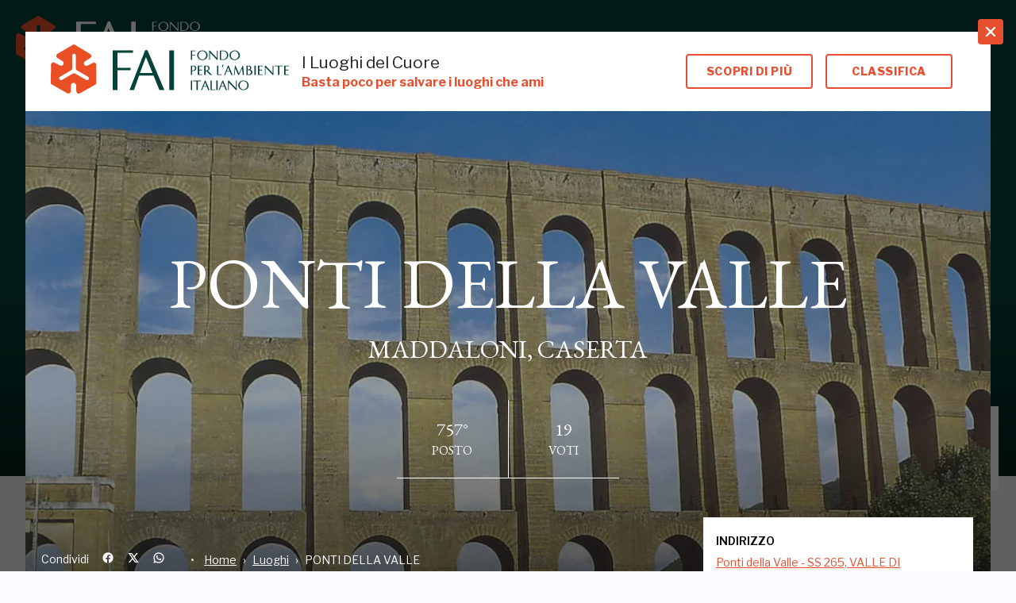

--- FILE ---
content_type: text/html; charset=utf-8
request_url: https://fondoambiente.it/luoghi/ponti-della-valle?ldc
body_size: 42327
content:
<!DOCTYPE html><html lang="it"><head><meta charSet="UTF-8"/><meta content="initial-scale=1.0, width=device-width" name="viewport"/><meta content="telephone=yes" name="format-detection"/><meta name="facebook-domain-verification" content="4djk6hdeese8jpbakbj299jyt2cuwm"/><link href="/static/favicon/apple-touch-icon.png" rel="apple-touch-icon" sizes="180x180"/><link href="/static/favicon/favicon-32x32.png" rel="icon" sizes="32x32" type="image/png"/><link href="/static/favicon/favicon-16x16.png" rel="icon" sizes="16x16" type="image/png"/><link href="/static/favicon/manifest.json" rel="manifest"/><link color="#e74f30" href="/static/favicon/safari-pinned-tab.svg" rel="mask-icon"/><meta content="#ffffff" name="theme-color"/><link href="https://platform.fondoambiente.it" rel="preconnect"/><script>
              var checkBroserCookie=function(){function o(){return document.cookie.replace(/(?:(?:^|.*;s*)fai_browser_checks*=s*([^;]*).*$)|^.*$/,"$1")}return function(e){o()||e||(alert("Il tuo browser non è aggiornato!  Aggiorna il browser per una maggiore sicurezza, velocità e una migliore esperienza su questo sito"),function(){if(document.cookie&&(document.cookie,1)){var e=new Date((new Date).setFullYear((new Date).getFullYear()+1));o()||(document.cookie="fai_browser_check=true; expires="+e.toGMTString())}}())}}();
            </script><script>
              window.varify = window.varify || {};
              window.varify.iid = 1599;
              </script><script src="https://app.varify.io/varify.js"></script><script>
              (function() {
                !function(e, i, s) {"undefined"!=typeof module&&module.exports?module.exports=s(): "function"==typeof define&&define.amd?define("bowser",s): e.bowser=s()}(this,0,function(){var B=!0;function t(s){function e(e){var i=s.match(e);return i &&1<i.length&&i[1]||""}function i(e){var i=s.match(e);return i&&1<i.length&&i[2]||""}var o,r=e(/(ipod|iphone|ipad)/i).toLowerCase(),n=!/like android/i.test(s)&&/android/i.test(s),t=/nexus\s*[0-6]\s*/i.test(s),a=!t&&/nexus\s*[0-9]+/i.test(s),d=/CrOS/.test(s),m=/silk/i.test(s),v=/sailfish/i.test(s),l=/tizen/i.test(s),c=/(web|hpw)(o|0)s/i.test(s),p=/windows phone/i.test(s),u=(/SamsungBrowser/i.test(s),!p&&/windows/i.test(s)),f=!r&&!m&&/macintosh/i.test(s),w=!n&&!v&&!l&&!c&&/linux/i.test(s),h=i(/edg([ea]|ios)\/(\d+(\.\d+)?)/i),b=e(/version\/(\d+(\.\d+)?)/i),g=/tablet/i.test(s)&&!/tablet pc/i.test(s),k=!g&&/[^-]mobi/i.test(s),x=/xbox/i.test(s);/opera/i.test(s)?o={name:"Opera",opera:B,version:b||e(/(?:opera|opr|opios)[\s\/](\d+(\.\d+)?)/i)}:/opr\/|opios/i.test(s)?o={name:"Opera",opera:B,version:e(/(?:opr|opios)[\s\/](\d+(\.\d+)?)/i)||b}:/SamsungBrowser/i.test(s)?o={name:"Samsung Internet for Android",samsungBrowser:B,version:b||e(/(?:SamsungBrowser)[\s\/](\d+(\.\d+)?)/i)}:/Whale/i.test(s)?o={name:"NAVER Whale browser",whale:B,version:e(/(?:whale)[\s\/](\d+(?:\.\d+)+)/i)}:/MZBrowser/i.test(s)?o={name:"MZ Browser",mzbrowser:B,version:e(/(?:MZBrowser)[\s\/](\d+(?:\.\d+)+)/i)}:/coast/i.test(s)?o={name:"Opera Coast",coast:B,version:b||e(/(?:coast)[\s\/](\d+(\.\d+)?)/i)}:/focus/i.test(s)?o={name:"Focus",focus:B,version:e(/(?:focus)[\s\/](\d+(?:\.\d+)+)/i)}:/yabrowser/i.test(s)?o={name:"Yandex Browser",yandexbrowser:B,version:b||e(/(?:yabrowser)[\s\/](\d+(\.\d+)?)/i)}:/ucbrowser/i.test(s)?o={name:"UC Browser",ucbrowser:B,version:e(/(?:ucbrowser)[\s\/](\d+(?:\.\d+)+)/i)}:/mxios/i.test(s)?o={name:"Maxthon",maxthon:B,version:e(/(?:mxios)[\s\/](\d+(?:\.\d+)+)/i)}:/epiphany/i.test(s)?o={name:"Epiphany",epiphany:B,version:e(/(?:epiphany)[\s\/](\d+(?:\.\d+)+)/i)}:/puffin/i.test(s)?o={name:"Puffin",puffin:B,version:e(/(?:puffin)[\s\/](\d+(?:\.\d+)?)/i)}:/sleipnir/i.test(s)?o={name:"Sleipnir",sleipnir:B,version:e(/(?:sleipnir)[\s\/](\d+(?:\.\d+)+)/i)}:/k-meleon/i.test(s)?o={name:"K-Meleon",kMeleon:B,version:e(/(?:k-meleon)[\s\/](\d+(?:\.\d+)+)/i)}:p?(o={name:"Windows Phone",osname:"Windows Phone",windowsphone:B},h?(o.msedge=B,o.version=h):(o.msie=B,o.version=e(/iemobile\/(\d+(\.\d+)?)/i))):/msie|trident/i.test(s)?o={name:"Internet Explorer",msie:B,version:e(/(?:msie |rv:)(\d+(\.\d+)?)/i)}:d?o={name:"Chrome",osname:"Chrome OS",chromeos:B,chromeBook:B,chrome:B,version:e(/(?:chrome|crios|crmo)\/(\d+(\.\d+)?)/i)}:/edg([ea]|ios)/i.test(s)?o={name:"Microsoft Edge",msedge:B,version:h}:/vivaldi/i.test(s)?o={name:"Vivaldi",vivaldi:B,version:e(/vivaldi\/(\d+(\.\d+)?)/i)||b}:v?o={name:"Sailfish",osname:"Sailfish OS",sailfish:B,version:e(/sailfish\s?browser\/(\d+(\.\d+)?)/i)}:/seamonkey\//i.test(s)?o={name:"SeaMonkey",seamonkey:B,version:e(/seamonkey\/(\d+(\.\d+)?)/i)}:/firefox|iceweasel|fxios/i.test(s)?(o={name:"Firefox",firefox:B,version:e(/(?:firefox|iceweasel|fxios)[\/](\d+(\.\d+)?)/i)},/\((mobile|tablet);[^\)]*rv:[\d\.]+\)/i.test(s)&&(o.firefoxos=B,o.osname="Firefox OS")):m?o={name:"Amazon Silk",silk:B,version:e(/silk\/(\d+(\.\d+)?)/i)}:/phantom/i.test(s)?o={name:"PhantomJS",phantom:B,version:e(/phantomjs\/(\d+(\.\d+)?)/i)}:/slimerjs/i.test(s)?o={name:"SlimerJS",slimer:B,version:e(/slimerjs\/(\d+(\.\d+)?)/i)}:/blackberry|\bbb\d+/i.test(s)||/rim\stablet/i.test(s)?o={name:"BlackBerry",osname:"BlackBerry OS",blackberry:B,version:b||e(/blackberry[\d]+\/(\d+(\.\d+)?)/i)}:c?(o={name:"WebOS",osname:"WebOS",webos:B,version:b||e(/w(?:eb)?osbrowser\/(\d+(\.\d+)?)/i)},/touchpad\//i.test(s)&&(o.touchpad=B)):/bada/i.test(s)?o={name:"Bada",osname:"Bada",bada:B,version:e(/dolfin\/(\d+(\.\d+)?)/i)}:l?o={name:"Tizen",osname:"Tizen",tizen:B,version:e(/(?:tizen\s?)?browser\/(\d+(\.\d+)?)/i)||b}:/qupzilla/i.test(s)?o={name:"QupZilla",qupzilla:B,version:e(/(?:qupzilla)[\s\/](\d+(?:\.\d+)+)/i)||b}:/chromium/i.test(s)?o={name:"Chromium",chromium:B,version:e(/(?:chromium)[\s\/](\d+(?:\.\d+)?)/i)||b}:/chrome|crios|crmo/i.test(s)?o={name:"Chrome",chrome:B,version:e(/(?:chrome|crios|crmo)\/(\d+(\.\d+)?)/i)}:n?o={name:"Android",version:b}:/safari|applewebkit/i.test(s)?(o={name:"Safari",safari:B},b&&(o.version=b)):r?(o={name:"iphone"==r?"iPhone":"ipad"==r?"iPad":"iPod"},b&&(o.version=b)):o=/googlebot/i.test(s)?{name:"Googlebot",googlebot:B,version:e(/googlebot\/(\d+(\.\d+))/i)||b}:{name:e(/^(.*)\/(.*) /),version:i(/^(.*)\/(.*) /)},!o.msedge&&/(apple)?webkit/i.test(s)?(/(apple)?webkit\/537\.36/i.test(s)?(o.name=o.name||"Blink",o.blink=B):(o.name=o.name||"Webkit",o.webkit=B),!o.version&&b&&(o.version=b)):!o.opera&&/gecko\//i.test(s)&&(o.name=o.name||"Gecko",o.gecko=B,o.version=o.version||e(/gecko\/(\d+(\.\d+)?)/i)),o.windowsphone||!n&&!o.silk?!o.windowsphone&&r?(o[r]=B,o.ios=B,o.osname="iOS"):f?(o.mac=B,o.osname="macOS"):x?(o.xbox=B,o.osname="Xbox"):u?(o.windows=B,o.osname="Windows"):w&&(o.linux=B,o.osname="Linux"):(o.android=B,o.osname="Android");var y="";o.windows?y=function(){switch(e(/Windows ((NT|XP)(\d\d?.\d)?)/i)){case"NT":return"NT";case"XP":return"XP";case"NT 5.0":return"2000";case"NT 5.1":return"XP";case"NT 5.2":return"2003";case"NT 6.0":return"Vista";case"NT 6.1":return"7";case"NT 6.2":return"8";case"NT 6.3":return"8.1";case"NT 10.0":return"10";default:return}}():o.windowsphone?y=e(/windows phone (?:os)?\s?(\d+(\.\d+)*)/i):o.mac?y=(y=e(/Mac OS X (\d+([_\.\s]\d+)*)/i)).replace(/[_\s]/g,"."):r?y=(y=e(/os (\d+([_\s]\d+)*) like mac os x/i)).replace(/[_\s]/g,"."):n?y=e(/android[\/-](\d+(\.\d+)*)/i):o.webos?y=e(/(?:web|hpw)os\/(\d+(\.\d+)*)/i):o.blackberry?y=e(/rim\stablet\sos\s(\d+(\.\d+)*)/i):o.bada?y=e(/bada\/(\d+(\.\d+)*)/i):o.tizen&&(y=e(/tizen[\/\s](\d+(\.\d+)*)/i)),y&&(o.osversion=y);var S=!o.windows&&y.split(".")[0];return g||a||"ipad"==r||n&&(3==S||4<=S&&!k)||o.silk?o.tablet=B:(k||"iphone"==r||"ipod"==r||n||t||o.blackberry||o.webos||o.bada)&&(o.mobile=B),o.msedge||o.msie&&10<=o.version||o.yandexbrowser&&15<=o.version||o.vivaldi&&1<=o.version||o.chrome&&20<=o.version||o.samsungBrowser&&4<=o.version||o.whale&&1===O([o.version,"1.0"])||o.mzbrowser&&1===O([o.version,"6.0"])||o.focus&&1===O([o.version,"1.0"])||o.firefox&&20<=o.version||o.safari&&6<=o.version||o.opera&&10<=o.version||o.ios&&o.osversion&&6<=o.osversion.split(".")[0]||o.blackberry&&10.1<=o.version||o.chromium&&20<=o.version?o.a=B:o.msie&&o.version<10||o.chrome&&o.version<20||o.firefox&&o.version<20||o.safari&&o.version<6||o.opera&&o.version<10||o.ios&&o.osversion&&o.osversion.split(".")[0]<6||o.chromium&&o.version<20?o.c=B:o.x=B,o}var a=t("undefined"!=typeof navigator&&navigator.userAgent||"");function o(e){return e.split(".").length}function r(e,i){var s,o=[];if(Array.prototype.map)return Array.prototype.map.call(e,i);for(s=0;s<e.length;s++)o.push(i(e[s]));return o}function O(e){for(var s=Math.max(o(e[0]),o(e[1])),i=r(e,function(e){var i=s-o(e);return r((e+=new Array(1+i).join(".0")).split("."),function(e){return new Array(20-e.length).join("0")+e}).reverse()});0<=--s;){if(i[0][s] > i[1][s])return 1;if(i[0][s]!==i[1][s])return-1;if(0===s)return 0}}function n(e,i,s){var o=a;"string"==typeof i&&(s=i,i=void 0),void 0===i&&(i=!1),s&&(o=t(s));var r=""+o.version;for(var n in e)if(e.hasOwnProperty(n)&&o[n]){if("string"!=typeof e[n])throw new Error("Browser version in the minVersion map should be a string: "+n+": "+String(e));return O([r,e[n]])<0}return i}return a.test=function(e){for(var i=0;i<e.length;++i){var s=e[i];if("string"==typeof s&&s in a)return!0}return!1},a.isUnsupportedBrowser=n,a.compareVersions=O,a.check=function(e,i,s){return!n(e,i,s)},a._detect=t,a.detect=t,a});
              })()
              </script><script>if(  !bowser.iphone && !bowser.android ){
                var checkBrowser =  bowser.check({chrome: "56",msie: "11",firefox: "52",safari: "9", msedge: "16"},true,window.navigator.userAgent);
                checkBroserCookie(checkBrowser);
              }
              </script><script>if (typeof Object.assign != 'function') {
                Object.assign = function(target) {
                  'use strict';
                  if (target == null) {
                    throw new TypeError('Cannot convert undefined or null to object');
                  }

                  target = Object(target);
                  for (var index = 1; index < arguments.length; index++) {
                    var source = arguments[index];
                    if (source != null) {
                      for (var key in source) {
                        if (Object.prototype.hasOwnProperty.call(source, key)) {
                          target[key] = source[key];
                        }
                      }
                    }
                  }
                  return target;
                };
              }</script><meta name="viewport" content="width=device-width,minimum-scale=1,initial-scale=1"/><meta charSet="utf-8"/><script>window.userEmail = ""</script><title>PONTI DELLA VALLE | I Luoghi del Cuore - FAI</title><meta property="og:title" content="PONTI DELLA VALLE | I Luoghi del Cuore - FAI"/><meta name="twitter:card" content="summary"/><meta name="twitter:title" content="PONTI DELLA VALLE | I Luoghi del Cuore - FAI"/><meta name="twitter:description" content="PONTI DELLA VALLE (MADDALONI, CASERTA) è il tuo luogo del cuore? Votalo e salvalo con il censimento del FAI. Ricordati di far votare i tuoi amici!"/><script>
            (function(w,d,s,l,i){w[l]=w[l]||[];w[l].push({'gtm.start':
            new Date().getTime(),event:'gtm.js'});var f=d.getElementsByTagName(s)[0],
            j=d.createElement(s);j.async=true;j.src=
            'https://sgtm.fondoambiente.it/aqpuxcsmpl.js?'+i;f.parentNode.insertBefore(j,f);
            })(window,document,'script','dataLayer','c26ve=BRRQNDc1WCRURVU4Ll4DTV5eXFUHFkgWAx4JHAIVFxkJHhkWTREB');
          </script><script>window.userEmail = ""</script><meta name="description" content="Ho votato PONTI DELLA VALLE (MADDALONI, CASERTA) al censimento del FAI. Aiutami a far scalare la classifica a questo luogo del cuore, votalo anche tu!"/><meta property="og:description" content="Ho votato PONTI DELLA VALLE (MADDALONI, CASERTA) al censimento del FAI. Aiutami a far scalare la classifica a questo luogo del cuore, votalo anche tu!"/><meta property="og:image" content="https://fai-platform.imgix.net/media/campania/ce/36774_ponti-della-valle.jpg?h=630&amp;w=1200&amp;mark64=aHR0cHM6Ly9mYWktd2Vic2l0ZS5pbWdpeC5uZXQvdXBsb2Fkcy8yMDE4LzA1LzI1MTUwNTAxL0JvbGxpbm8tdm90YS1sZGMucG5n&amp;markpad=40&amp;fit=crop&amp;markscale=16&amp;markalign=top%2Cright"/><meta property="og:image:width" content="1200"/><meta property="og:image:height" content="630"/><meta name="twitter:image" content="https://fai-platform.imgix.net/media/campania/ce/36774_ponti-della-valle.jpg"/><meta name="next-head-count" content="16"/><link rel="preload" href="/_next/static/css/5f96dfef.fadbb2a4.chunk.css" as="style"/><link rel="stylesheet" href="/_next/static/css/5f96dfef.fadbb2a4.chunk.css"/><link rel="preload" href="/_next/static/css/styles.6e10cf15.chunk.css" as="style"/><link rel="stylesheet" href="/_next/static/css/styles.6e10cf15.chunk.css"/><link rel="preload" href="/_next/static/sjDklFAA4PkFwVTvZEGP8/pages/luogo.js" as="script"/><link rel="preload" href="/_next/static/sjDklFAA4PkFwVTvZEGP8/pages/_app.js" as="script"/><link rel="preload" href="/_next/static/runtime/webpack-f105740aa62cbc69fcb4.js" as="script"/><link rel="preload" href="/_next/static/chunks/framework.5234124d927deab3fa3d.js" as="script"/><link rel="preload" href="/_next/static/chunks/2edb282b.ca61f7d3cc46e4f8a059.js" as="script"/><link rel="preload" href="/_next/static/chunks/5f96dfef.1e19698fb2ce3d993458.js" as="script"/><link rel="preload" href="/_next/static/chunks/commons.9cb98b997f27db4acd38.js" as="script"/><link rel="preload" href="/_next/static/chunks/05ae5b1a53baabf3d554c1712ab3c5eb8ed9876a.9bf74be1e04235291e5a.js" as="script"/><link rel="preload" href="/_next/static/chunks/c5b64fe5d7bbe0003b2668a0ac0b5ff0297ae5b1.4304fcfc56b008438180.js" as="script"/><link rel="preload" href="/_next/static/chunks/860d2c58723997d4c4eb8b1986c76396f82d692a.139c76bc141c972a71fb.js" as="script"/><link rel="preload" href="/_next/static/chunks/1749753ece0687bf45d36d39c99757bac76821f1.945979533244121f73bb.js" as="script"/><link rel="preload" href="/_next/static/chunks/720b3ed4421d0aa24ed1346451ff60a12042970b.a1e57375b87ac84b573b.js" as="script"/><link rel="preload" href="/_next/static/chunks/e736cbbd1efdf407f0939e22ed333a5cd4b9ecc8.34e4b9ed0ac3644bba21.js" as="script"/><link rel="preload" href="/_next/static/chunks/styles.e898fb2b9a9326623e84.js" as="script"/><link rel="preload" href="/_next/static/runtime/main-a6d03f59d9b0b976871a.js" as="script"/><link rel="preload" href="/_next/static/chunks/089b952c025143ddb425f4e0cf605fd0aae60439.1e641758e27722fa9790.js" as="script"/><link rel="preload" href="/_next/static/chunks/d1690eb830599abdb1911c9b5f7a44bbe6de2e7d.63fee14cf838a9f7242a.js" as="script"/><link rel="preload" href="/_next/static/chunks/bac1a315adc00b703f0874915e258b855328f241.26a2c9f848fe253486a5.js" as="script"/><link rel="preload" href="/_next/static/chunks/d4aa8a655718fff0961d764ab96f9983cafd098b.30d703ebc00ca99e0739.js" as="script"/><link rel="preload" href="/_next/static/chunks/793875c8286c49308fe41fa4954ac01348bac9d5.37c0344d1907c5dc453e.js" as="script"/><link rel="preload" href="/_next/static/chunks/c299137b86cecd8db0d778953af6a328646c96e3.e05a54ca873edda73bc6.js" as="script"/><link rel="preload" href="/_next/static/chunks/7b605334f82e4942664ebaa8445efe8079351fdc.7770f73255860aef0c2f.js" as="script"/><link rel="preload" href="/_next/static/chunks/43bfb771dbce68a808ca259d8db71f72a17edf5d.242deeff160c01d214e4.js" as="script"/><link rel="preload" href="/_next/static/chunks/24.45ccd8fdd9b304ab9aca.js" as="script"/><link rel="preload" href="/_next/static/chunks/52467c522fe97c593696752e6c8bc5bd68b9380d.957865087ad24d8b5957.js" as="script"/><link rel="preload" href="/_next/static/chunks/ad4f5a2ef0201236c781c305eeafb5e38ce0de45.ab549bceaf5d9c3e9041.js" as="script"/><style data-styled="bhCmCC bCkLnF eYStwk fnkfeV eghhBI fBNdOV dEApsm cYEETU hmyyBU hsPrUh kgwVBn gZnCkk hPBagj fymaAK dJyKDb PUBjf UEHYg JBXJK rcYVv dWpLCz hotmDx jXOocA dNFFgy dSHdn gZmUZK kgcNzz gGTSfz dGwAvO cWVYKp eLaWcQ EUuzu hFSEXs kRlLgt fKDtQC eJVicl deJdmx fENyPm jdfKtj hhdRNo cnEtpd cAGuFf fVUlUl jyJIIt caGmEs gcbJPs joKRVz IDWdG bsijJe YxDZe" data-styled-version="4.4.1">
/* sc-component-id: Padder__PadderBackground-sc-1mwnccw-0 */
.rcYVv{background-color:transparent;}
/* sc-component-id: CampaignCards__CampaignLink-ebvtch-0 */
.YxDZe{-webkit-text-decoration:none;text-decoration:none;}
/* sc-component-id: ListCardCommonComponents__Figure-sc-1z9mf8-2 */
.fKDtQC{margin:0;display:grid;grid-template-rows:1fr auto;margin-bottom:10px;}
/* sc-component-id: Header__HeaderSection-sc-76ay8e-0 */
.bhCmCC{padding-right:0.5rem;} @media screen and (min-width:820px){.bhCmCC{padding-right:1.5rem;}}
/* sc-component-id: HeroClassificaVota__VotaWidgetLabel-yozzga-0 */
.JBXJK{text-transform:uppercase;}
/* sc-component-id: HeroClassificaVota__ClassificaVotaWrap-yozzga-1 */
.fymaAK{margin:0 auto;}
/* sc-component-id: HeroClassificaVota__ClassificaVotaHead-yozzga-2 */
.dJyKDb{max-width:280px;margin:0 auto;display:-webkit-box;display:-webkit-flex;display:-ms-flexbox;display:flex;-webkit-box-pack:center;-webkit-justify-content:center;-ms-flex-pack:center;justify-content:center;-webkit-align-items:center;-webkit-box-align:center;-ms-flex-align:center;align-items:center;margin-top:2rem;border-bottom:1px solid #fff;}
/* sc-component-id: HeroClassificaVota__VoteWidgetItem-yozzga-3 */
.PUBjf{text-align:center;-webkit-flex:1;-ms-flex:1;flex:1;padding:1.4rem 0;} .PUBjf:first-child{border-right:1px solid #fff;}
/* sc-component-id: HeroClassificaVota__VoteWidgetValue-yozzga-4 */
.UEHYg{font-size:1.4rem;}
/* sc-component-id: VoteCard__Footer-j8s1qn-0 */
.jyJIIt{padding:1rem 2rem;height:6rem;width:100%;display:-webkit-box;display:-webkit-flex;display:-ms-flexbox;display:flex;-webkit-align-items:center;-webkit-box-align:center;-ms-flex-align:center;align-items:center;-webkit-box-pack:end;-webkit-justify-content:flex-end;-ms-flex-pack:end;justify-content:flex-end;-webkit-flex-direction:column;-ms-flex-direction:column;flex-direction:column;}
/* sc-component-id: VoteCard__Article-j8s1qn-4 */
.hFSEXs{display:-webkit-box;display:-webkit-flex;display:-ms-flexbox;display:flex;-webkit-flex-direction:column;-ms-flex-direction:column;flex-direction:column;height:100%;}
/* sc-component-id: VoteCard__Card-j8s1qn-5 */
.EUuzu{position:relative;height:100%;-webkit-text-decoration:none;text-decoration:none;background:white;display:block;} .EUuzu:hover{box-shadow:0 0 9.5px 0.5px rgba(0,0,0,0.15);}
/* sc-component-id: VoteCard__PictureWrapper-j8s1qn-6 */
.kRlLgt{position:relative;} .kRlLgt:after{content:"";position:absolute;bottom:0;left:0;right:0;height:120px;background:linear-gradient( to bottom,rgba(0,0,0,0) 0%,rgba(0,0,0,0.65) 100% );z-index:1;}
/* sc-component-id: VoteCard__PictureFooter-j8s1qn-7 */
.eJVicl{position:absolute;bottom:0;left:0;right:0;padding:1rem 2rem;color:white;z-index:2;}
/* sc-component-id: VoteCard__PictureFooterTitle-j8s1qn-8 */
.deJdmx{font-size:2rem;font-weight:800;font-family:'Sabon Next',Georgia,serif;margin-bottom:0.5rem;line-height:1;word-break:break-word;}
/* sc-component-id: VoteCard__PictureFooterSubTitle-j8s1qn-9 */
.fENyPm{line-height:1;font-size:1rem;font-weight:normal;text-transform:none;}
/* sc-component-id: VoteCard__CardContent-j8s1qn-10 */
.jdfKtj{padding:1rem 2rem;padding-bottom:0;pointer-events:none;background:white;}
/* sc-component-id: VoteCard__SuperTitle-j8s1qn-12 */
.hhdRNo{color:#e74f30;font-weight:500;font-size:0.875rem;line-height:1;margin-bottom:1rem;}
/* sc-component-id: VoteCard__Title-j8s1qn-13 */
.cnEtpd{font-size:1.25rem;font-weight:600;font-family:'Sabon Next',Georgia,serif;margin-bottom:1rem;line-height:1;word-break:break-word;} .cnEtpd a{color:currentColor;-webkit-text-decoration:none;text-decoration:none;}
/* sc-component-id: VoteCard__Subtitle-j8s1qn-14 */
.cAGuFf{line-height:1;font-family:'Sabon Next',Georgia,serif;font-size:0.8rem;font-weight:600;text-transform:none;}
/* sc-component-id: VoteCard__CardLink-j8s1qn-15 */
.caGmEs{position:absolute;display:block;top:0;left:0;width:100%;height:100%;z-index:3;cursor:pointer;pointer-events:all;}
/* sc-component-id: VoteCard__CardFooterContainer-j8s1qn-16 */
.fVUlUl{position:relative;text-align:center;z-index:4;-webkit-align-items:flex-end;-webkit-box-align:flex-end;-ms-flex-align:flex-end;align-items:flex-end;-webkit-box-pack:center;-webkit-justify-content:center;-ms-flex-pack:center;justify-content:center;display:-webkit-box;display:-webkit-flex;display:-ms-flexbox;display:flex;-webkit-box-flex:1;-webkit-flex-grow:1;-ms-flex-positive:1;flex-grow:1;padding-bottom:1rem;}
/* sc-component-id: ModalOverlay__Container-sc-1i9x70e-0 */
.fnkfeV{position:fixed;z-index:1040;top:0;bottom:0;overflow-y:scroll;-webkit-overflow-scrolling:touch;left:0;width:100%;}
/* sc-component-id: ModalOverlay__Backdrop-sc-1i9x70e-1 */
.eghhBI{position:fixed;top:0;bottom:0;overflow-y:hidden;-webkit-overflow-scrolling:touch;left:0;z-index:auto;background-color:#000;opacity:0.6;z-index:-1;width:100%;}
/* sc-component-id: ModalOverlay__ModalContent-sc-1i9x70e-2 */
.fBNdOV{margin:0;background-color:white;position:relative;z-index:1;} .fBNdOV:focus{outline:none;} .fBNdOV:after{content:"";} @media (min-width:500px){.fBNdOV{margin:1.25rem;}} @media (min-width:768px){.fBNdOV{margin:2.5rem 2rem;width:auto;max-width:none;}}
/* sc-component-id: ModalOverlay__CloseBtn-sc-1i9x70e-3 */
.dEApsm{background:#e74f30;width:2rem;height:2rem;position:absolute;top:2rem;right:2rem;-webkit-transform:translate(50%,-50%);-ms-transform:translate(50%,-50%);transform:translate(50%,-50%);border-radius:4px;display:-webkit-box;display:-webkit-flex;display:-ms-flexbox;display:flex;-webkit-align-items:center;-webkit-box-align:center;-ms-flex-align:center;align-items:center;-webkit-box-pack:center;-webkit-justify-content:center;-ms-flex-pack:center;justify-content:center;cursor:pointer;z-index:200;} .dEApsm path{fill:white;} .dEApsm:hover{background:white;} .dEApsm:hover path{fill:#e74f30;} @media (min-width:500px){.dEApsm{top:0;right:0;}}
/* sc-component-id: ModalOverlay__ButtonContainer-sc-1i9x70e-4 */
.bsijJe{text-align:center;margin-top:2rem;padding-bottom:2rem;}
/* sc-component-id: styles__SubHeader-vseoj5-0 */
.cYEETU{background-color:#fff;position:relative;-webkit-align-items:center;-webkit-box-align:center;-ms-flex-align:center;align-items:center;padding:1rem 2rem;-webkit-flex-wrap:wrap;-ms-flex-wrap:wrap;flex-wrap:wrap;} @media screen and (min-width:425px){.cYEETU{display:-webkit-box;display:-webkit-flex;display:-ms-flexbox;display:flex;}} @media screen and (min-width:960px){.cYEETU{margin-bottom:0;}}
/* sc-component-id: styles__LogoWrapper-vseoj5-1 */
.hmyyBU{margin-right:1rem;} .hmyyBU svg{width:100%;height:auto;} @media screen and (max-width:600px){.hmyyBU{width:200px;}}
/* sc-component-id: styles__Wrap-vseoj5-2 */
.hsPrUh{display:block;-webkit-flex:1;-ms-flex:1;flex:1;min-width:250px;}
/* sc-component-id: styles__Title-vseoj5-3 */
.kgwVBn{display:block;font-size:1.3rem;}
/* sc-component-id: styles__Subtitle-vseoj5-4 */
.gZnCkk{color:#e74f30;font-weight:bold;font-size:0.8rem;} @media screen and (min-width:768px){.gZnCkk{font-size:1rem;}}
/* sc-component-id: styles__Navbar-vseoj5-5 */
.hPBagj{-webkit-align-items:center;-webkit-box-align:center;-ms-flex-align:center;align-items:center;-webkit-flex-wrap:wrap;-ms-flex-wrap:wrap;flex-wrap:wrap;width:100%;-webkit-box-pack:center;-webkit-justify-content:center;-ms-flex-pack:center;justify-content:center;display:-webkit-box;display:-webkit-flex;display:-ms-flexbox;display:flex;} .hPBagj .ButtonGroup-3{display:none;} @media screen and (min-width:900px){.hPBagj{font-size:1rem;width:auto;}.hPBagj .ButtonGroup-3{display:block;}}
/* sc-component-id: UserCard__LoginCTA-sc-1tdg61u-0 */
.bCkLnF{font-weight:bold;cursor:pointer;display:-webkit-box;display:-webkit-flex;display:-ms-flexbox;display:flex;-webkit-align-items:center;-webkit-box-align:center;-ms-flex-align:center;align-items:center;} .bCkLnF:hover{-webkit-text-decoration:underline;text-decoration:underline;} .bCkLnF span{display:none;} @media screen and (min-width:800px){.bCkLnF span{display:block;margin-left:.5rem;}}
/* sc-component-id: Notifications__Container-najzaj-0 */
.IDWdG{position:fixed;bottom:1rem;left:50%;max-width:42rem;width:90%;-webkit-transform:translateX(-50%);-ms-transform:translateX(-50%);transform:translateX(-50%);z-index:300;} .IDWdG .fade-enter{opacity:0.01;height:0 !important;} .IDWdG .fade-enter-active{opacity:1;height:2.5rem !important;-webkit-transition:all 600ms cubic-bezier(0.19,1,0.22,1);transition:all 600ms cubic-bezier(0.19,1,0.22,1);} .IDWdG .fade-exit{opacity:1;height:2.5rem !important;} .IDWdG .fade-exit-active{opacity:0.01;height:0 !important;-webkit-transition:all 400ms cubic-bezier(0.95,0.05,0.795,0.035);transition:all 400ms cubic-bezier(0.95,0.05,0.795,0.035);}
/* sc-component-id: StoricoClassifiche__StoricoRisulatiGrid-fkzdfl-0 */
.gZmUZK{display:-webkit-box;display:-webkit-flex;display:-ms-flexbox;display:flex;-webkit-flex-wrap:wrap;-ms-flex-wrap:wrap;flex-wrap:wrap;-webkit-box-pack:center;-webkit-justify-content:center;-ms-flex-pack:center;justify-content:center;}
/* sc-component-id: StoricoClassifiche__StoricoClassificaTitolo-fkzdfl-1 */
.dSHdn{font-size:2rem;font-weight:bold;text-align:center;margin-bottom:2rem;}
/* sc-component-id: StoricoClassifiche__ClassificaItem-fkzdfl-2 */
.kgcNzz{margin-bottom:2rem;width:100%;padding:1rem 2rem;border-right:1px solid rgba(255,255,255,.3);border-bottom:1px solid rgba(255,255,255,.3);} .kgcNzz:last-child{border-right:0;} @media screen and (min-width:400px){.kgcNzz{border-bottom:none;}} @media screen and (min-width:400px) and (max-width:750px){.kgcNzz{width:50%;}.kgcNzz:nth-child(2n + 0){border-right:0;}} @media screen and (min-width:751px) and (max-width:960px){.kgcNzz{width:33.33%;}.kgcNzz:nth-child(3n + 0){border-right:0;}} @media screen and (min-width:961px){.kgcNzz{width:25%;}.kgcNzz:nth-child(4n + 0){border-right:0;}}
/* sc-component-id: StoricoClassifiche__ClassificaInner-fkzdfl-3 */
.gGTSfz{border:none;margin:0 auto;position:relative;text-align:center;font-size:inherit;padding:0;border-radius:4px;} @media screen and (min-width:768px){.gGTSfz{width:auto;}}
/* sc-component-id: StoricoClassifiche__ClassificaTitle-fkzdfl-4 */
.dGwAvO{margin-bottom:1rem;white-space:nowrap;display:block;padding:0;font-weight:bold;position:static;top:-1rem;left:50%;-webkit-transform:none;-ms-transform:none;transform:none;background-color:#054238;text-align:center;text-transform:uppercase;}
/* sc-component-id: CompletamentoDati__EditContent-sc-1mfvg2h-0 */
.dWpLCz{display:block;} @media screen and (min-width:500px){.dWpLCz{display:-webkit-box;display:-webkit-flex;display:-ms-flexbox;display:flex;}}
/* sc-component-id: CompletamentoDati__EditContentCol-sc-1mfvg2h-1 */
.hotmDx{text-align:center;margin:0 1rem;padding:3rem 1rem;border-bottom:1px solid #ccc;} .hotmDx:first-child{border-top:1px solid #ccc;} @media screen and (min-width:500px){.hotmDx{width:50%;margin:5rem 0;}.hotmDx:first-child{border-top:0 none;border-right:1px solid #ccc;}}
/* sc-component-id: CompletamentoDati__ButtonWrap-sc-1mfvg2h-2 */
.jXOocA{margin:2rem 0 0;}
/* sc-component-id: BlockWithCards__ButtonWrappers-sc-18rga9j-0 */
.gcbJPs{text-align:center;margin:3rem auto 0;}
/* sc-component-id: Luogo__PrivacyInfo-jawjnv-4 */
.dNFFgy{max-width:800px;padding-top:0rem;padding-bottom:4rem;margin:0 auto;}</style></head><body><div id="__next"><div style="position:relative"><div style="position:absolute;top:0;left:0;right:0;z-index:101"><div><div class=""><div class="Header " style="position:relative;z-index:2"><div class="Header__wrapper"><a class="Header__logo Header__logo--hidden" href="/" aria-label="Header Logo"><svg viewBox="22.9 20.1 315.4 64.9"><path fill="#E94E25" d="M73.1 66.1c-.3.6-.9 1-1.5 1.1-.2.1-.4.1-.6.1-.4 0-.9-.1-1.2-.3L55 58.5c-.4-.2-.9-.3-1.4-.3-.5 0-1.1.1-1.4.3L37.5 67c-.4.2-.8.3-1.2.3-.2 0-.4 0-.6-.1-.6-.2-1.2-.6-1.5-1.1-.3-.6-.4-1.2-.2-1.9.2-.6.6-1.2 1.1-1.5l14.7-8.5c.8-.4 1.4-1.6 1.4-2.5v-17c0-.7.3-1.3.7-1.7.5-.5 1.1-.7 1.7-.7.7 0 1.3.3 1.7.7.5.5.7 1.1.7 1.7v17c0 .9.7 2 1.4 2.5l14.7 8.5c.6.3 1 .9 1.1 1.5.3.7.2 1.3-.1 1.9m8.6-21.5c-1.4-.8-2.7-.4-2.9-.3l-7 3.7c-.5.3-1.1.5-1.7.5-1.9 0-3.4-1.5-3.4-3.4 0-1.3.7-2.4 1.7-2.9l6.9-4.3s1.2-.9 1.2-2.7c0-1.7-1.5-2.5-1.6-2.6L54.5 20.4c-.1-.1-.7-.3-1.1-.3-.4 0-.9.3-1.1.4l-20.5 12s-1.6.9-1.6 2.6c0 1.6 1 2.5 1.2 2.7l6.7 4.2c.5.3.9.7 1.3 1.2.9 1.6.4 3.7-1.2 4.6-1.1.6-2.4.6-3.4 0L27.5 44s-1.4-.6-2.9.3c-1.4.8-1.5 2.6-1.5 2.7l-.2 23.8c0 .2 0 .7.2 1.1.2.4.7.7.8.8l20.7 11.7s1.6.9 3 .1 1.7-2.2 1.7-2.4l.3-7.9c0-.6.1-1.2.5-1.7.9-1.6 3-2.2 4.6-1.2 1.1.6 1.7 1.8 1.7 2.9l.3 8.1s.2 1.5 1.7 2.4c1.4.8 3 0 3-.1l20.7-11.7c.1-.1.6-.4.8-.8.2-.4.2-.9.2-1.1l-.2-23.8c.3 0 .3-1.8-1.2-2.6"></path><path fill="#fff" d="M147.9 27.8l-20.7 52.4h5.9l6.8-19.1h19l7.8 19.1h6.6L151 27.8h-3.1zm-42.9.1v52.3h6.3V54.1h17.2V51h-17.2V31.1h20.4v-3.2H105zm74.7 0v52.4h6.3V27.9h-6.3zm-30.8 8.8l8.8 21.2h-16.8l8-21.2z"></path><path fill="#fff" d="M223.7 28c-3.8 0-6.9 2.9-6.9 6.4 0 3.5 3.1 6.4 6.9 6.4 3.8 0 6.9-2.9 6.9-6.4 0-3.5-3.1-6.4-6.9-6.4zm42.8 0c-3.8 0-6.9 2.9-6.9 6.4 0 3.5 3.1 6.4 6.9 6.4 3.8 0 6.9-2.9 6.9-6.4 0-3.5-3.1-6.4-6.9-6.4zm-58.1.1v12.5h1.6v-6.2h4.1v-.8H210V29h4.8v-.9h-6.4zm24.3 0v12.5h.9v-9.9l9.5 9.9h.9V28.1h-1v10l-9.4-9.9v-.1h-.9zm14.1 0v12.5h4.7c3.7 0 6.5-2.7 6.5-6.3 0-3.4-3-6.2-6.5-6.2h-4.7zm-23.2.8c2.9 0 5.1 2.4 5.1 5.5s-2.2 5.5-5.1 5.5c-2.8-.1-5.1-2.5-5.1-5.5 0-3.1 2.3-5.5 5.1-5.5zm42.8 0c2.9 0 5.1 2.4 5.1 5.5s-2.2 5.5-5.1 5.5c-2.8-.1-5.1-2.5-5.1-5.5 0-3.1 2.3-5.5 5.1-5.5zm-18 .1h3.1c2.7 0 4.8 2.3 4.8 5.3 0 3.2-2 5.4-4.8 5.4h-3.1V29zm2.3 17.9c-.7 0-.9.5-.9 1 0 .4.2.9.6.9-.1.6-.3 1.1-.7 1.6-.1.2-.2.3-.2.4 0 0 .1.1.2.1s.4-.2.5-.4c.9-.9 1.3-1.8 1.3-2.4 0-1.1-.5-1.2-.8-1.2zm6.9 1l-4.9 12.4-.1.1h1.4l1.6-4.4h4.5l1.8 4.3v.1h1.8L258.5 48v-.1h-.9zm-49.2.1v12.5h1.7v-5.3h1.8c2.2 0 3.7-2 3.7-3.8 0-2-1.6-3.4-3.8-3.4h-3.4zm9.3 0v12.4h6.1v-.8h-4.4v-5.3h3.7v-.9h-3.7v-4.6h4.4V48h-6.1zm8.4 0v12.5h1.7v-5.2h1.3l5.1 5.2h2.3l-5.7-5.7c1.4-.4 2.5-1.9 2.5-3.4 0-1.8-1.8-3.4-3.8-3.4h-3.4zm17 0v12.4h6.2v-.8h-4.6V48h-1.6zm23.7 0l-1.3 12.3v.1h.9l.8-8.7 4.1 8.7h.8l4.2-8.7.9 8.7h1.6l-1.1-12.3V48h-.6l-4.9 10.3-4.8-10.3h-.6zm15.2 0v12.5h3.8c2.3 0 4.2-1.5 4.2-3.4 0-1.8-1.3-3.3-3.1-3.8 1-.4 1.6-1.2 1.6-2.2 0-1.8-1.4-3.1-3.4-3.1H282zm10.7 0v12.5h1.7V48h-1.7zm4.7 0v12.4h6.1v-.8h-4.4v-5.3h3.7v-.9h-3.7v-4.6h4.4V48h-6.1zm9 0v12.5h1v-10l9.4 9.9h.9V48h-.9v9.9l-9.5-9.9h-.9zm13.1 0v.9h4.4v11.5h1.7V48.9h4.5V48h-10.6zm12.6 0v12.4h6.2v-.8h-4.5v-5.3h3.7v-.9h-3.7v-4.6h4.5V48h-6.2zm-104.3.8h1.4c1.3 0 2.4 1.2 2.4 2.6 0 1.8-1 2.9-2.4 2.9h-1.4v-5.5zm-17.8.1h1.8c1 0 2.1.7 2.1 2.5-.1 1.8-1.1 2.9-2.1 2.9H210v-5.4zm73.7 0h1.4c1.1 0 1.7.8 1.7 2.2 0 1-.6 2.1-2.1 2.1h-1v-4.3zm-25.9 1.4l1.9 4.9H256l1.8-4.9zm25.9 3.7h1.7c1.5.1 2.7 1.2 2.7 2.7 0 1.8-1.2 2.8-2.3 2.8h-2.1V54zm-5.6 13.6c-3.8 0-6.9 2.9-6.9 6.4 0 3.5 3.1 6.4 6.9 6.4 3.8 0 6.9-2.9 6.9-6.4-.1-3.5-3.1-6.4-6.9-6.4zm-69.7.2v12.5h1.7V67.8h-1.7zm3 0v.9h4.5v11.6h1.7V68.7h4.4v-.9h-10.6zm15.6 0l-4.9 12.3-.1.1h1.4l1.6-4.4h4.5l1.8 4.3v.1h1.8l-5.2-12.4h-.9zm7.6 0v12.5h6.2v-.9h-4.6V67.8h-1.6zm7.6 0v12.5h1.7V67.8h-1.7zm8 0l-4.9 12.3-.1.1h1.4l1.6-4.4h4.5l1.8 4.3v.1h1.8l-5.2-12.4h-.9zm7.5 0v12.5h1v-9.9l9.4 9.8.1.1h.9V67.8h-1v9.9l-9.4-9.9h-1zm20.4.7c2.9.1 5.1 2.5 5.1 5.5 0 3.1-2.2 5.5-5.1 5.5-2.9 0-5.1-2.4-5.1-5.5s2.3-5.5 5.1-5.5zm-50.9 1.6l2 4.9h-3.8l1.8-4.9zm23.2 0l2 4.9h-3.8l1.8-4.9z"></path></svg></a><div class="Header__sections__container"><div class="Header__sections__google-search Header__sections__google-search--opened"><div class="Header__HeaderSection-sc-76ay8e-0 bhCmCC"><div class="GoogleSearchBox
          
        "><form class="GoogleSearchBox__form-container"><div class="GoogleSearchBox__form"><input type="search" placeholder="Cerca nel sito..." name="q" class="GoogleSearchBox__input" value=""/><div class="GoogleSearchBox__button-close"><i class="material-icons">close</i></div></div><div class="GoogleSearchBox__button-search" aria-disabled="false"><i class="material-icons">search</i></div></form></div></div></div><div class="Header__sections Header__sections--hidden"><div class="Header__HeaderSection-sc-76ay8e-0 bhCmCC"></div><div class="Header__HeaderSection-sc-76ay8e-0 bhCmCC"><div class="UserCard__LoginCTA-sc-1tdg61u-0 bCkLnF"><svg viewBox="0 0 100 100" class="Icon  Icon--big" aria-hidden="true" width="32" height="32"><path d="M42.5 18.879c-8.898 2.351-16.748 8.797-21.196 17.404-2.249 4.354-2.703 6.541-2.741 13.217-.077 13.352 5.75 23.067 17.222 28.715C41.54 81.048 43.495 81.5 50 81.5c18.157 0 31.438-13.293 31.473-31.5.024-12.894-6.68-23.458-18.247-28.754-5.809-2.659-15.452-3.76-20.726-2.367m.321 5.516c-16.5 4.443-24.643 24.83-15.699 39.302l2.067 3.344 3.44-3.02C34.521 62.359 36.679 61 37.424 61c.745 0 2.417-.862 3.715-1.915L43.5 57.17l-2.125-2.335c-3.371-3.704-4.376-6.359-4.36-11.519.018-6.013 1.544-9.097 6-12.125 2.822-1.919 4.406-2.283 8.328-1.918 6.797.633 10.75 4.643 11.417 11.58.613 6.383-.112 9.223-3.331 13.049-2.993 3.557-2.63 4.57 2.389 6.666 2.025.846 4.864 2.67 6.308 4.053l2.626 2.516 2.097-3.393c9.248-14.964.27-35.979-16.949-39.672-6.078-1.303-7.136-1.277-13.079.323m1.634 12.06c-6.717 6.716.627 19.769 8.702 15.467 3.609-1.923 4.777-4.039 4.811-8.717C58.008 37.847 54.677 34 50 34c-1.948 0-3.998.907-5.545 2.455m1.682 24.574c-1.231 1.665-4.029 3.744-6.217 4.62-5.04 2.016-6.839 4.938-4.249 6.902 6.729 5.103 21.929 5.103 28.658 0 2.59-1.964.791-4.886-4.249-6.902-2.188-.876-4.986-2.955-6.217-4.62C52.631 59.363 50.893 58 50 58c-.893 0-2.631 1.363-3.863 3.029" fill-rule="evenodd"></path></svg></div></div></div><div class="Header__HeaderSection-sc-76ay8e-0 bhCmCC"><div class="Header__menu-toggle Header__menu-toggle--hidden"><svg width="20" height="16" class="Icon Icon--white Icon--20,16" aria-hidden="true"><g fill="#FFF" fill-rule="evenodd"><path d="M0 0h16v2H0zM0 5h16v2H0zM0 10h16v2H0z"></path></g></svg></div></div></div></div></div></div></div></div></div><noscript><iframe src="https://sgtm.fondoambiente.it/ns.html?id=GTM-T858KM" height="0" width="0" style="display:none;visibility:hidden"></iframe></noscript><div class="Default__ContainerBody-sc-8a7fck-0 eYStwk"><section id="container"><div class="ModalOverlay__Container-sc-1i9x70e-0 fnkfeV ModalOverlay__Container"><div class="ModalOverlay__Backdrop-sc-1i9x70e-1 eghhBI"></div><div class="ModalOverlay__ModalContent-sc-1i9x70e-2 fBNdOV ModalOverlay__ModalContent"><div class="ModalOverlay__CloseBtn-sc-1i9x70e-3 dEApsm ModalOverlay__CloseBtn"><svg viewBox="0 0 100 100" class="Icon Icon--white Icon--16,16" aria-hidden="true" width="16" height="16"><path d="M60.1 50l26.5-26.5.2-.2c2.5-2.6 2.5-6.7.1-9.5l-.1-.1c-2.7-2.9-7.1-3.1-10.1-.5L50 40 23.5 13.5l-.2-.2c-2.6-2.5-6.7-2.5-9.5 0-1.4 1.3-2.2 2.9-2.4 4.9v.3c0 1.8.7 3.6 1.8 5L39.9 50 13.6 76.4c-1.3 1.3-2.1 3.2-2.1 5.1 0 1.9.7 3.7 2.1 5 1.4 1.4 3.1 2.1 5 2.1 1.7 0 3.4-.7 4.9-1.9L50 60.1l26.3 26.3c1.2 1.4 3.1 2.1 5.1 2.1 1.9 0 3.8-.8 5-2.2 1.3-1.2 2.1-3.1 2.1-5s-.7-3.7-2.1-5L60.1 50z"></path></svg></div><div class="styles__SubHeader-vseoj5-0 cYEETU"><div class="styles__LogoWrapper-vseoj5-1 hmyyBU"><a href="/"><svg viewBox="22.9 20.1 315.4 64.9"><path fill="#E94E25" d="M73.1 66.1c-.3.6-.9 1-1.5 1.1-.2.1-.4.1-.6.1-.4 0-.9-.1-1.2-.3L55 58.5c-.4-.2-.9-.3-1.4-.3-.5 0-1.1.1-1.4.3L37.5 67c-.4.2-.8.3-1.2.3-.2 0-.4 0-.6-.1-.6-.2-1.2-.6-1.5-1.1-.3-.6-.4-1.2-.2-1.9.2-.6.6-1.2 1.1-1.5l14.7-8.5c.8-.4 1.4-1.6 1.4-2.5v-17c0-.7.3-1.3.7-1.7.5-.5 1.1-.7 1.7-.7.7 0 1.3.3 1.7.7.5.5.7 1.1.7 1.7v17c0 .9.7 2 1.4 2.5l14.7 8.5c.6.3 1 .9 1.1 1.5.3.7.2 1.3-.1 1.9m8.6-21.5c-1.4-.8-2.7-.4-2.9-.3l-7 3.7c-.5.3-1.1.5-1.7.5-1.9 0-3.4-1.5-3.4-3.4 0-1.3.7-2.4 1.7-2.9l6.9-4.3s1.2-.9 1.2-2.7c0-1.7-1.5-2.5-1.6-2.6L54.5 20.4c-.1-.1-.7-.3-1.1-.3-.4 0-.9.3-1.1.4l-20.5 12s-1.6.9-1.6 2.6c0 1.6 1 2.5 1.2 2.7l6.7 4.2c.5.3.9.7 1.3 1.2.9 1.6.4 3.7-1.2 4.6-1.1.6-2.4.6-3.4 0L27.5 44s-1.4-.6-2.9.3c-1.4.8-1.5 2.6-1.5 2.7l-.2 23.8c0 .2 0 .7.2 1.1.2.4.7.7.8.8l20.7 11.7s1.6.9 3 .1 1.7-2.2 1.7-2.4l.3-7.9c0-.6.1-1.2.5-1.7.9-1.6 3-2.2 4.6-1.2 1.1.6 1.7 1.8 1.7 2.9l.3 8.1s.2 1.5 1.7 2.4c1.4.8 3 0 3-.1l20.7-11.7c.1-.1.6-.4.8-.8.2-.4.2-.9.2-1.1l-.2-23.8c.3 0 .3-1.8-1.2-2.6"></path><path fill="#054238" d="M147.9 27.8l-20.7 52.4h5.9l6.8-19.1h19l7.8 19.1h6.6L151 27.8h-3.1zm-42.9.1v52.3h6.3V54.1h17.2V51h-17.2V31.1h20.4v-3.2H105zm74.7 0v52.4h6.3V27.9h-6.3zm-30.8 8.8l8.8 21.2h-16.8l8-21.2z"></path><path fill="#054238" d="M223.7 28c-3.8 0-6.9 2.9-6.9 6.4 0 3.5 3.1 6.4 6.9 6.4 3.8 0 6.9-2.9 6.9-6.4 0-3.5-3.1-6.4-6.9-6.4zm42.8 0c-3.8 0-6.9 2.9-6.9 6.4 0 3.5 3.1 6.4 6.9 6.4 3.8 0 6.9-2.9 6.9-6.4 0-3.5-3.1-6.4-6.9-6.4zm-58.1.1v12.5h1.6v-6.2h4.1v-.8H210V29h4.8v-.9h-6.4zm24.3 0v12.5h.9v-9.9l9.5 9.9h.9V28.1h-1v10l-9.4-9.9v-.1h-.9zm14.1 0v12.5h4.7c3.7 0 6.5-2.7 6.5-6.3 0-3.4-3-6.2-6.5-6.2h-4.7zm-23.2.8c2.9 0 5.1 2.4 5.1 5.5s-2.2 5.5-5.1 5.5c-2.8-.1-5.1-2.5-5.1-5.5 0-3.1 2.3-5.5 5.1-5.5zm42.8 0c2.9 0 5.1 2.4 5.1 5.5s-2.2 5.5-5.1 5.5c-2.8-.1-5.1-2.5-5.1-5.5 0-3.1 2.3-5.5 5.1-5.5zm-18 .1h3.1c2.7 0 4.8 2.3 4.8 5.3 0 3.2-2 5.4-4.8 5.4h-3.1V29zm2.3 17.9c-.7 0-.9.5-.9 1 0 .4.2.9.6.9-.1.6-.3 1.1-.7 1.6-.1.2-.2.3-.2.4 0 0 .1.1.2.1s.4-.2.5-.4c.9-.9 1.3-1.8 1.3-2.4 0-1.1-.5-1.2-.8-1.2zm6.9 1l-4.9 12.4-.1.1h1.4l1.6-4.4h4.5l1.8 4.3v.1h1.8L258.5 48v-.1h-.9zm-49.2.1v12.5h1.7v-5.3h1.8c2.2 0 3.7-2 3.7-3.8 0-2-1.6-3.4-3.8-3.4h-3.4zm9.3 0v12.4h6.1v-.8h-4.4v-5.3h3.7v-.9h-3.7v-4.6h4.4V48h-6.1zm8.4 0v12.5h1.7v-5.2h1.3l5.1 5.2h2.3l-5.7-5.7c1.4-.4 2.5-1.9 2.5-3.4 0-1.8-1.8-3.4-3.8-3.4h-3.4zm17 0v12.4h6.2v-.8h-4.6V48h-1.6zm23.7 0l-1.3 12.3v.1h.9l.8-8.7 4.1 8.7h.8l4.2-8.7.9 8.7h1.6l-1.1-12.3V48h-.6l-4.9 10.3-4.8-10.3h-.6zm15.2 0v12.5h3.8c2.3 0 4.2-1.5 4.2-3.4 0-1.8-1.3-3.3-3.1-3.8 1-.4 1.6-1.2 1.6-2.2 0-1.8-1.4-3.1-3.4-3.1H282zm10.7 0v12.5h1.7V48h-1.7zm4.7 0v12.4h6.1v-.8h-4.4v-5.3h3.7v-.9h-3.7v-4.6h4.4V48h-6.1zm9 0v12.5h1v-10l9.4 9.9h.9V48h-.9v9.9l-9.5-9.9h-.9zm13.1 0v.9h4.4v11.5h1.7V48.9h4.5V48h-10.6zm12.6 0v12.4h6.2v-.8h-4.5v-5.3h3.7v-.9h-3.7v-4.6h4.5V48h-6.2zm-104.3.8h1.4c1.3 0 2.4 1.2 2.4 2.6 0 1.8-1 2.9-2.4 2.9h-1.4v-5.5zm-17.8.1h1.8c1 0 2.1.7 2.1 2.5-.1 1.8-1.1 2.9-2.1 2.9H210v-5.4zm73.7 0h1.4c1.1 0 1.7.8 1.7 2.2 0 1-.6 2.1-2.1 2.1h-1v-4.3zm-25.9 1.4l1.9 4.9H256l1.8-4.9zm25.9 3.7h1.7c1.5.1 2.7 1.2 2.7 2.7 0 1.8-1.2 2.8-2.3 2.8h-2.1V54zm-5.6 13.6c-3.8 0-6.9 2.9-6.9 6.4 0 3.5 3.1 6.4 6.9 6.4 3.8 0 6.9-2.9 6.9-6.4-.1-3.5-3.1-6.4-6.9-6.4zm-69.7.2v12.5h1.7V67.8h-1.7zm3 0v.9h4.5v11.6h1.7V68.7h4.4v-.9h-10.6zm15.6 0l-4.9 12.3-.1.1h1.4l1.6-4.4h4.5l1.8 4.3v.1h1.8l-5.2-12.4h-.9zm7.6 0v12.5h6.2v-.9h-4.6V67.8h-1.6zm7.6 0v12.5h1.7V67.8h-1.7zm8 0l-4.9 12.3-.1.1h1.4l1.6-4.4h4.5l1.8 4.3v.1h1.8l-5.2-12.4h-.9zm7.5 0v12.5h1v-9.9l9.4 9.8.1.1h.9V67.8h-1v9.9l-9.4-9.9h-1zm20.4.7c2.9.1 5.1 2.5 5.1 5.5 0 3.1-2.2 5.5-5.1 5.5-2.9 0-5.1-2.4-5.1-5.5s2.3-5.5 5.1-5.5zm-50.9 1.6l2 4.9h-3.8l1.8-4.9zm23.2 0l2 4.9h-3.8l1.8-4.9z"></path></svg></a></div><div class="styles__Wrap-vseoj5-2 hsPrUh"><div class="styles__Title-vseoj5-3 kgwVBn">I Luoghi del Cuore</div><div class="styles__Subtitle-vseoj5-4 gZnCkk">Basta poco per salvare i luoghi che ami</div></div><div class="styles__Navbar-vseoj5-5 hPBagj"><div class="
      ButtonsGroup 
      
      
    "><div class="ButtonsGroup__item"><a href="https://fondoambiente.it/il-fai/grandi-campagne/i-luoghi-del-cuore/" target="_self" rel="" class="Button
    
    
    
    
    
    
    
    
    
    
    
    
    
    
    
    
    
    
    
    
    
    
    
   ButtonGroup-1">SCOPRI DI PIÙ</a></div><div class="ButtonsGroup__item"><a href="https://fondoambiente.it/il-fai/grandi-campagne/i-luoghi-del-cuore/classifica/" target="_self" rel="" class="Button
    
    
    
    
    
    
    
    
    
    
    
    
    
    
    
    
    
    
    
    
    
    
    
   ButtonGroup-2">CLASSIFICA</a></div><div class="ButtonsGroup__item"></div></div></div></div><div class="Hero
          is-active
          Hero--small
          undefined
          undefined
          undefined
          Hero--autoheight
        "><div class="Hero__bg" style="background-image:url(https://fai-platform.imgix.net/media/campania/ce/36774_ponti-della-valle.jpg?blur=200&amp;w=720&amp;h=400&amp;fit=crop&amp;auto=format,compress)"><img title="PONTI DELLA VALLE" alt="PONTI DELLA VALLE" class="lazyload" data-src="https://fai-platform.imgix.net/media/campania/ce/36774_ponti-della-valle.jpg?crop=fit&amp;w=1440&amp;h=800&amp;auto=format,compress" data-srcset="
                  https://fai-platform.imgix.net/media/campania/ce/36774_ponti-della-valle.jpg?crop=fit&amp;w=300&amp;auto=format,compress 300w,
                  https://fai-platform.imgix.net/media/campania/ce/36774_ponti-della-valle.jpg?crop=fit&amp;w=600&amp;auto=format,compress 600w,
                  https://fai-platform.imgix.net/media/campania/ce/36774_ponti-della-valle.jpg?crop=fit&amp;w=1400&amp;auto=format,compress 1400w,
                  https://fai-platform.imgix.net/media/campania/ce/36774_ponti-della-valle.jpg?crop=fit&amp;w=1600&amp;auto=format,compress 1600w,
                  https://fai-platform.imgix.net/media/campania/ce/36774_ponti-della-valle.jpg?crop=fit&amp;w=1920&amp;auto=format,compress 1920w
                "/></div><div class="Hero__header"><h1 class="Hero__title">PONTI DELLA VALLE</h1><h2 class="Hero__subtitle">MADDALONI, CASERTA</h2><div class="Hero__cta"></div><div class="Hero__lingue"></div><div class="HeroClassificaVota__ClassificaVotaWrap-yozzga-1 fymaAK"><div class="HeroClassificaVota__ClassificaVotaHead-yozzga-2 dJyKDb"><div class="HeroClassificaVota__VoteWidgetItem-yozzga-3 PUBjf"><h4 class="HeroClassificaVota__VoteWidgetValue-yozzga-4 UEHYg">757°</h4><div class="HeroClassificaVota__VotaWidgetLabel-yozzga-0 JBXJK">POSTO</div></div><div class="HeroClassificaVota__VoteWidgetItem-yozzga-3 PUBjf"><h4 class="HeroClassificaVota__VoteWidgetValue-yozzga-4 UEHYg">19</h4><div class="HeroClassificaVota__VotaWidgetLabel-yozzga-0 JBXJK">VOTI</div></div></div></div></div><div class="Hero__toolbar"><div><div class="Socials"><div class="Socials__title">Condividi</div><div class="Socials__list"><a href="https://www.facebook.com/sharer/sharer.php?u=fondoambiente.it/luoghi/ponti-della-valle?ldc" target="_blank" rel="noopener noreferrer nofollow" class="Socials__social"><svg width="16" height="16" viewBox="0 0 24 24" class="Icon  Icon--16,16" aria-hidden="true"><path d="M12 2C6.477 2 2 6.477 2 12c0 5.013 3.693 9.153 8.505 9.876V14.65H8.031v-2.629h2.474v-1.749c0-2.896 1.411-4.167 3.818-4.167 1.153 0 1.762.085 2.051.124v2.294h-1.642c-1.022 0-1.379.969-1.379 2.061v1.437h2.995l-.406 2.629h-2.588v7.247C18.235 21.236 22 17.062 22 12c0-5.523-4.477-10-10-10z"></path></svg></a><a href="https://x.com/intent/tweet/?&amp;title=PONTI%20DELLA%20VALLE%20%7C%20I%20Luoghi%20del%20Cuore%20-%20FAI&amp;url=fondoambiente.it/luoghi/ponti-della-valle?ldc" target="_blank" rel="noopener noreferrer nofollow" class="Socials__social"><svg width="16" height="16" viewBox="0 0 24 24" class="Icon  Icon--16,16" aria-hidden="true"><path d="M2.367 3l7.096 10.14L2.74 21h2.64l5.265-6.17L14.96 21h6.91L14.45 10.375 20.74 3h-2.6l-4.869 5.688L9.3 3H2.367zm3.84 2h2.049l9.777 14h-2.031L6.207 5z"></path></svg></a><a href="https://api.whatsapp.com/send?text=PONTI%20DELLA%20VALLE%20%7C%20I%20Luoghi%20del%20Cuore%20-%20FAI:%20https%3A%2F%2Ffondoambiente.it%2Fluoghi%2Fponti-della-valle?ldc" target="_blank" rel="noopener noreferrer nofollow" class="Socials__social"><svg width="16" height="16" viewBox="0 0 24 24" class="Icon  Icon--16,16" aria-hidden="true"><path d="M12.012 2c-5.506 0-9.989 4.478-9.99 9.984a9.964 9.964 0 001.333 4.993L2 22l5.232-1.236a9.981 9.981 0 004.774 1.215h.004c5.505 0 9.985-4.48 9.988-9.985a9.922 9.922 0 00-2.922-7.066A9.923 9.923 0 0012.012 2zm-.002 2a7.95 7.95 0 015.652 2.342 7.93 7.93 0 012.336 5.65c-.002 4.404-3.584 7.987-7.99 7.987a7.999 7.999 0 01-3.817-.971l-.673-.367-.745.175-1.968.465.48-1.785.217-.8-.414-.72a7.98 7.98 0 01-1.067-3.992C4.023 7.582 7.607 4 12.01 4zM8.477 7.375a.917.917 0 00-.666.313c-.23.248-.875.852-.875 2.08 0 1.228.894 2.415 1.02 2.582.123.166 1.726 2.765 4.263 3.765 2.108.831 2.536.667 2.994.625.458-.04 1.477-.602 1.685-1.185.208-.583.209-1.085.147-1.188-.062-.104-.229-.166-.479-.29-.249-.126-1.476-.728-1.705-.811-.229-.083-.396-.125-.562.125-.166.25-.643.81-.79.976-.145.167-.29.19-.54.065-.25-.126-1.054-.39-2.008-1.24-.742-.662-1.243-1.477-1.389-1.727-.145-.25-.013-.386.112-.51.112-.112.248-.291.373-.437.124-.146.167-.25.25-.416.083-.166.04-.313-.022-.438s-.547-1.357-.77-1.851c-.186-.415-.384-.425-.562-.432-.145-.006-.31-.006-.476-.006z"></path></svg></a></div></div></div><div><div class="HeroBreadcrumbs"><div class="HeroBreadcrumbs-item"><a class="HeroBreadcrumbs-item__link o-link" href="/">Home</a></div><div class="HeroBreadcrumbs-item"><a class="HeroBreadcrumbs-item__link o-link" href="/luoghi ">Luoghi</a></div><div class="HeroBreadcrumbs-item">PONTI DELLA VALLE</div></div></div></div></div><div class="Background Background--grey"><div class="FogliaEvento"><div class="undefined FogliaEvento-sidebar "><div class="Sidebar"><div class="Sidebar-wrapper"><div class="Sidebar-block"><div class="Sidebar-block__wrapper"><h3 class="Sidebar-block__title">Indirizzo</h3><div class="Padder__PadderBackground-sc-1mwnccw-0 rcYVv Padder null"><div class="RichText RichText--noPad"><div class="RichText__content  "><a href="https://www.google.com/maps/search/Ponti della Valle - SS 265, VALLE DI MADDALONI, CE" target="_blank" rel="noopener noreferrer nofollow">
                Ponti della Valle - SS 265, VALLE DI MADDALONI, CE
              </a></div></div></div></div></div><div class="Sidebar-block"><div class="Sidebar-block__icon-wrapper"><div class="Sidebar-block__icon"><svg data-name="Livello 1" viewBox="0 0 100 100" class="Icon  Icon--42,42" aria-hidden="true" width="42" height="42"><path class="capital_svg__cls-1" d="M78.29 43.59a7.39 7.39 0 01-7.38-7.38A6.24 6.24 0 0177.14 30a5.32 5.32 0 015.32 5.32 1.65 1.65 0 11-3.3 0 2 2 0 00-2-2 2.94 2.94 0 00-2.93 2.93 4.08 4.08 0 004.08 4.08 5.52 5.52 0 005.51-5.51 7.31 7.31 0 00-7.3-7.3h-53a7.31 7.31 0 00-7.3 7.3 5.52 5.52 0 005.51 5.51 4.08 4.08 0 004.08-4.08 2.94 2.94 0 00-2.93-2.93 2 2 0 00-2 2 1.65 1.65 0 11-3.3 0A5.32 5.32 0 0122.86 30a6.24 6.24 0 016.23 6.23 7.39 7.39 0 01-7.38 7.38 8.82 8.82 0 01-8.81-8.81 10.61 10.61 0 0110.6-10.6h53a10.61 10.61 0 0110.6 10.6 8.82 8.82 0 01-8.81 8.79z"></path><path class="capital_svg__cls-1" d="M67.69 85.49H32.31a3.3 3.3 0 01-3.3-3.3V25.83a1.65 1.65 0 011.65-1.65h38.68A1.65 1.65 0 0171 25.83v56.36a3.3 3.3 0 01-3.31 3.3zm-35.37-58v54.7h35.37V27.48z"></path><path class="capital_svg__cls-1" d="M40.33 79a1.65 1.65 0 01-1.65-1.65V41.94a1.65 1.65 0 113.3 0v35.45A1.65 1.65 0 0140.33 79zM50 79a1.65 1.65 0 01-1.65-1.65V41.94a1.65 1.65 0 113.3 0v35.45A1.65 1.65 0 0150 79zM59.67 79A1.65 1.65 0 0158 77.39V41.94a1.65 1.65 0 113.3 0v35.45A1.65 1.65 0 0159.67 79zM69.34 37.15H30.66a1.65 1.65 0 010-3.3h38.68a1.65 1.65 0 010 3.3zM75.78 27.48H24.22a1.65 1.65 0 01-1.56-1.13l-3.22-9.67A1.65 1.65 0 0121 14.51h58a1.65 1.65 0 011.56 2.17l-3.22 9.67a1.65 1.65 0 01-1.56 1.13zm-50.37-3.3h49.18l2.12-6.37H23.28z"></path></svg></div><div><h3 class="Sidebar-block__title">Beni Architettonici</h3><p class="Sidebar-block__subtitle">Monumento, statua, elemento architettonico</p></div></div></div></div></div></div><div class="FogliaEvento-content"><div class="Padder__PadderBackground-sc-1mwnccw-0 rcYVv Padder Padder--medium"><div class="Wrapper Wrapper--small"><div class="Padder__PadderBackground-sc-1mwnccw-0 rcYVv Padder null"><div class="RichText "><div class="RichText__content  ">L’Acquedotto Carolino fu voluto dal re Carlo III di Borbone al fine di trasportare l’acqua del fiume Fizzo al Palazzo Reale e alle zone limitrofe, andando ad alimentare le filande di San Leucio e la Reale Delizia di Carditello.
I lavori iniziarono nel 1753 e furono completati nel 1770 sotto la direzione di Luigi Vanvitelli. 
Il condotto è segnalato da 67 torrini ed ha una pendenza di 1/2 mm per metro; passa dal territorio beneventano a quello casertano grazie al monumentale viadotto dei “Ponti della Valle”, a tre ordini di arcate sovrapposte e lungo 500 metri. 
Dall’estremità rivolta verso il beneventano i Ponti presentano una stazione idrometrica  destinata alla misurazione della portata del condotto. Particolare interesse merita il mulino, realizzato contestualmente al condotto e utilizzato inizialmente come ferriera, in secondo luogo come molino per sfarinare e poi, nel 1903, come piccola centrale idroelettrica che alimentava l’illuminazione della città di Caserta.</div></div></div></div></div></div></div><div class="Wrapper Wrapper--large"><div class="Padder__PadderBackground-sc-1mwnccw-0 rcYVv Padder null"><div class="Padder__PadderBackground-sc-1mwnccw-0 rcYVv Padder Padder--top-compact Padder--bottom-null"><div class="TitleAndCTA"><h1 class="TitleAndCTA__title">Gallery</h1><div class="MosaicGallery"><div class="MosaicGallery-items"> <div class="MosaicGallery-item"><img class="lazyload" data-src="https://fai-platform.imgix.net/media/campania/ce/36774_ponti-della-valle.jpg?fit=crop&amp;w=200&amp;h=200&amp;auto=format,compress"/></div><div class="MosaicGallery-item"><img class="lazyload" data-src="https://fai-platform.imgix.net/media/campania/ce/36960_ponti-della-valle.jpg?fit=crop&amp;w=200&amp;h=200&amp;auto=format,compress"/></div><div class="MosaicGallery-item"><img class="lazyload" data-src="https://fai-platform.imgix.net/media/campania/ce/36961_ponti-della-valle.jpg?fit=crop&amp;w=200&amp;h=200&amp;auto=format,compress"/></div> </div></div></div></div></div></div><div class="Padder__PadderBackground-sc-1mwnccw-0 rcYVv Padder Padder--medium"><div class="Wrapper Wrapper--small"><div class="CompletamentoDati__EditContent-sc-1mfvg2h-0 dWpLCz"><div class="CompletamentoDati__EditContentCol-sc-1mfvg2h-1 hotmDx"><p>Scheda completa al <!-- -->100<!-- -->% <br/>Arricchisci o modifica questa scheda</p><div class="CompletamentoDati__ButtonWrap-sc-1mfvg2h-2 jXOocA"><a href="/il-fai/grandi-campagne/i-luoghi-del-cuore/aggiungi-luogo?slug=ponti-della-valle" rel="" class="Button
    
    
    
    
    
    
    
    
    
    
    
    
    
    
    
    
    
    
    
    
    
    
    
   ">Completa Info</a></div></div><div class="CompletamentoDati__EditContentCol-sc-1mfvg2h-1 hotmDx"><p>Esiste già una scheda per questo luogo?<br/>Segnalaci se questa scheda è un duplicato.</p><div class="CompletamentoDati__ButtonWrap-sc-1mfvg2h-2 jXOocA"><a href="#" rel="" class="Button
    
    
    
    
    
    
    
    
    
    
    
    
    
    
    
    
    
    
    
    
    
    
    
   ">Duplicato</a></div></div></div></div></div><div class="Luogo__PrivacyInfo-jawjnv-4 dNFFgy">I contenuti di questa scheda sono generati dagli utenti e non riflettono un giudizio del FAI sul luogo.<br/>Il FAI non è responsabile dell’eventuale violazione di copyright delle immagini pubblicate.<br/>Contenuti impropri e utilizzi non corretti delle immagini possono essere segnalati a: <a href="mailto:iluoghidelcuore@fondoambiente.it">iluoghidelcuore@fondoambiente.it</a>.</div><div class="Background Background--white"></div></div><div class="Background Background--green"><div class="Wrapper Wrapper--medium"><div class="Padder__PadderBackground-sc-1mwnccw-0 rcYVv Padder Padder--medium"><div class="StoricoClassifiche__StoricoClassificaTitolo-fkzdfl-1 dSHdn">Questo luogo è stato votato anche nel:</div><div class="StoricoClassifiche__StoricoRisulatiGrid-fkzdfl-0 gZmUZK"><div class="StoricoClassifiche__ClassificaItem-fkzdfl-2 kgcNzz"><div class="StoricoClassifiche__ClassificaInner-fkzdfl-3 gGTSfz"><div class="StoricoClassifiche__ClassificaTitle-fkzdfl-4 dGwAvO">Censimento <!-- -->2024</div><div class="StoricoClassifiche__ClassificaDesc-fkzdfl-6 cWVYKp"><p>757<!-- -->° Posto</p></div><div class="StoricoClassifiche__ClassificaVoti-fkzdfl-7 eLaWcQ">19<!-- --> Voti</div></div></div><div class="StoricoClassifiche__ClassificaItem-fkzdfl-2 kgcNzz"><div class="StoricoClassifiche__ClassificaInner-fkzdfl-3 gGTSfz"><div class="StoricoClassifiche__ClassificaTitle-fkzdfl-4 dGwAvO">Censimento <!-- -->2022</div><div class="StoricoClassifiche__ClassificaDesc-fkzdfl-6 cWVYKp"><p>577<!-- -->° Posto</p></div><div class="StoricoClassifiche__ClassificaVoti-fkzdfl-7 eLaWcQ">18<!-- --> Voti</div></div></div><div class="StoricoClassifiche__ClassificaItem-fkzdfl-2 kgcNzz"><div class="StoricoClassifiche__ClassificaInner-fkzdfl-3 gGTSfz"><div class="StoricoClassifiche__ClassificaTitle-fkzdfl-4 dGwAvO">Censimento <!-- -->2020</div><div class="StoricoClassifiche__ClassificaDesc-fkzdfl-6 cWVYKp"><p>6,317<!-- -->° Posto</p></div><div class="StoricoClassifiche__ClassificaVoti-fkzdfl-7 eLaWcQ">23<!-- --> Voti</div></div></div><div class="StoricoClassifiche__ClassificaItem-fkzdfl-2 kgcNzz"><div class="StoricoClassifiche__ClassificaInner-fkzdfl-3 gGTSfz"><div class="StoricoClassifiche__ClassificaTitle-fkzdfl-4 dGwAvO">Censimento <!-- -->2018</div><div class="StoricoClassifiche__ClassificaDesc-fkzdfl-6 cWVYKp"><p>5,948<!-- -->° Posto</p></div><div class="StoricoClassifiche__ClassificaVoti-fkzdfl-7 eLaWcQ">14<!-- --> Voti</div></div></div><div class="StoricoClassifiche__ClassificaItem-fkzdfl-2 kgcNzz"><div class="StoricoClassifiche__ClassificaInner-fkzdfl-3 gGTSfz"><div class="StoricoClassifiche__ClassificaTitle-fkzdfl-4 dGwAvO">Censimento <!-- -->2016</div><div class="StoricoClassifiche__ClassificaDesc-fkzdfl-6 cWVYKp"><p>3,852<!-- -->° Posto</p></div><div class="StoricoClassifiche__ClassificaVoti-fkzdfl-7 eLaWcQ">16<!-- --> Voti</div></div></div><div class="StoricoClassifiche__ClassificaItem-fkzdfl-2 kgcNzz"><div class="StoricoClassifiche__ClassificaInner-fkzdfl-3 gGTSfz"><div class="StoricoClassifiche__ClassificaTitle-fkzdfl-4 dGwAvO">Censimento <!-- -->2014</div><div class="StoricoClassifiche__ClassificaDesc-fkzdfl-6 cWVYKp"><p>1,665<!-- -->° Posto</p></div><div class="StoricoClassifiche__ClassificaVoti-fkzdfl-7 eLaWcQ">21<!-- --> Voti</div></div></div><div class="StoricoClassifiche__ClassificaItem-fkzdfl-2 kgcNzz"><div class="StoricoClassifiche__ClassificaInner-fkzdfl-3 gGTSfz"><div class="StoricoClassifiche__ClassificaTitle-fkzdfl-4 dGwAvO">Censimento <!-- -->2012</div><div class="StoricoClassifiche__ClassificaDesc-fkzdfl-6 cWVYKp"><p>3,489<!-- -->° Posto</p></div><div class="StoricoClassifiche__ClassificaVoti-fkzdfl-7 eLaWcQ">4<!-- --> Voti</div></div></div><div class="StoricoClassifiche__ClassificaItem-fkzdfl-2 kgcNzz"><div class="StoricoClassifiche__ClassificaInner-fkzdfl-3 gGTSfz"><div class="StoricoClassifiche__ClassificaTitle-fkzdfl-4 dGwAvO">Censimento <!-- -->2010</div><div class="StoricoClassifiche__ClassificaDesc-fkzdfl-6 cWVYKp"><p>2,581<!-- -->° Posto</p></div><div class="StoricoClassifiche__ClassificaVoti-fkzdfl-7 eLaWcQ">2<!-- --> Voti</div></div></div></div></div></div></div>0<div class="Background Background--grey"><div class="Padder__PadderBackground-sc-1mwnccw-0 rcYVv Padder Padder--medium"><h3 class="TitleAndCTA__title">Scopri altri luoghi vicini</h3><div class="Background Background--grey"><div class="Padder__PadderBackground-sc-1mwnccw-0 rcYVv Padder null"><div class="Wrapper Wrapper--big"><div class="
                [ o-ListOfCards ]
                ListOfCards
                ListOfCards--vertical
                ListOfCards--4-cardsPerRow
                "><div class="[ o-ListOfCards-row ] ListOfCards-row"><div class="[ o-ListOfCards-row__card ] ListOfCards-row__card" data-id="2625"><div data-id="2625" class="VoteCard__Card-j8s1qn-5 EUuzu"><article class="VoteCard__Article-j8s1qn-4 hFSEXs"><div class="VoteCard__PictureWrapper-j8s1qn-6 kRlLgt"><figure class="ListCardCommonComponents__Figure-sc-1z9mf8-2 fKDtQC"><img class="" src="https://fai-platform.imgix.net/media/LDC/CARD_CORTESIA_TEST2.jpg?w=600&amp;h=372&amp;fit=crop&amp;auto=format,compress" srcSet="
    https://fai-platform.imgix.net/media/LDC/CARD_CORTESIA_TEST2.jpg?w=400&amp;h=248&amp;fit=crop&amp;auto=format,compress 400w,
    https://fai-platform.imgix.net/media/LDC/CARD_CORTESIA_TEST2.jpg?w=600&amp;h=372&amp;fit=crop&amp;auto=format,compress 600w,
    https://fai-platform.imgix.net/media/LDC/CARD_CORTESIA_TEST2.jpg?w=1000&amp;h=617&amp;fit=crop&amp;auto=format,compress 1000w
  " title="QUARTIERE MILITARE BORBONICO DELL&#x27;ANNUNZIATA"/><noscript><img class="lazyload" data-src="https://fai-platform.imgix.net/media/LDC/CARD_CORTESIA_TEST2.jpg?w=600&amp;h=372&amp;fit=crop&amp;auto=format,compress?w=600&amp;h=480&amp;fit=crop&amp;auto=format,compress" title="QUARTIERE MILITARE BORBONICO DELL&#x27;ANNUNZIATA"/></noscript></figure><div class="VoteCard__PictureFooter-j8s1qn-7 eJVicl"><div class="VoteCard__PictureFooterTitle-j8s1qn-8 deJdmx">773°</div><div class="VoteCard__PictureFooterSubTitle-j8s1qn-9 fENyPm"><b>3</b> <!-- -->voti</div></div></div><div class="VoteCard__CardContent-j8s1qn-10 jdfKtj"><h3 class="VoteCard__SuperTitle-j8s1qn-12 hhdRNo">Palazzo storico, dimora storica</h3><h1 class="VoteCard__Title-j8s1qn-13 cnEtpd">QUARTIERE MILITARE BORBONICO DELL&#x27;ANNUNZIATA</h1><h2 class="VoteCard__Subtitle-j8s1qn-14 cAGuFf">MADDALONI, CASERTA</h2></div><div class="VoteCard__CardFooterContainer-j8s1qn-16 fVUlUl"><div class="VoteCard__Footer-j8s1qn-0 jyJIIt"></div></div><a title="QUARTIERE MILITARE BORBONICO DELL&#x27;ANNUNZIATA" href="/luoghi/quartiere-militare-borbonico-dell-annunziata?ldc" target="_self" class="VoteCard__CardLink-j8s1qn-15 caGmEs"></a></article></div></div><div class="[ o-ListOfCards-row__card ] ListOfCards-row__card" data-id="2621"><div data-id="2621" class="VoteCard__Card-j8s1qn-5 EUuzu"><article class="VoteCard__Article-j8s1qn-4 hFSEXs"><div class="VoteCard__PictureWrapper-j8s1qn-6 kRlLgt"><figure class="ListCardCommonComponents__Figure-sc-1z9mf8-2 fKDtQC"><img class="" src="https://fai-platform.imgix.net/media/campania/ce/12543_basilica-corpus-domini.gif?w=600&amp;h=372&amp;fit=crop&amp;auto=format,compress" srcSet="
    https://fai-platform.imgix.net/media/campania/ce/12543_basilica-corpus-domini.gif?w=400&amp;h=248&amp;fit=crop&amp;auto=format,compress 400w,
    https://fai-platform.imgix.net/media/campania/ce/12543_basilica-corpus-domini.gif?w=600&amp;h=372&amp;fit=crop&amp;auto=format,compress 600w,
    https://fai-platform.imgix.net/media/campania/ce/12543_basilica-corpus-domini.gif?w=1000&amp;h=617&amp;fit=crop&amp;auto=format,compress 1000w
  " title="BASILICA CORPUS DOMINI"/><noscript><img class="lazyload" data-src="https://fai-platform.imgix.net/media/campania/ce/12543_basilica-corpus-domini.gif?w=600&amp;h=372&amp;fit=crop&amp;auto=format,compress?w=600&amp;h=480&amp;fit=crop&amp;auto=format,compress" title="BASILICA CORPUS DOMINI"/></noscript></figure><div class="VoteCard__PictureFooter-j8s1qn-7 eJVicl"><div class="VoteCard__PictureFooterTitle-j8s1qn-8 deJdmx">773°</div><div class="VoteCard__PictureFooterSubTitle-j8s1qn-9 fENyPm"><b>3</b> <!-- -->voti</div></div></div><div class="VoteCard__CardContent-j8s1qn-10 jdfKtj"><h3 class="VoteCard__SuperTitle-j8s1qn-12 hhdRNo">Chiesa</h3><h1 class="VoteCard__Title-j8s1qn-13 cnEtpd">BASILICA CORPUS DOMINI</h1><h2 class="VoteCard__Subtitle-j8s1qn-14 cAGuFf">MADDALONI, CASERTA</h2></div><div class="VoteCard__CardFooterContainer-j8s1qn-16 fVUlUl"><div class="VoteCard__Footer-j8s1qn-0 jyJIIt"></div></div><a title="BASILICA CORPUS DOMINI" href="/luoghi/basilica-corpus-domini?ldc" target="_self" class="VoteCard__CardLink-j8s1qn-15 caGmEs"></a></article></div></div><div class="[ o-ListOfCards-row__card ] ListOfCards-row__card" data-id="2622"><div data-id="2622" class="VoteCard__Card-j8s1qn-5 EUuzu"><article class="VoteCard__Article-j8s1qn-4 hFSEXs"><div class="VoteCard__PictureWrapper-j8s1qn-6 kRlLgt"><figure class="ListCardCommonComponents__Figure-sc-1z9mf8-2 fKDtQC"><img class="" src="https://fai-platform.imgix.net/uploads/289e60ac-f7f4-4ce7-b3b6-a75ab790e669.jpg?w=600&amp;h=372&amp;fit=crop&amp;auto=format,compress" srcSet="
    https://fai-platform.imgix.net/uploads/289e60ac-f7f4-4ce7-b3b6-a75ab790e669.jpg?w=400&amp;h=248&amp;fit=crop&amp;auto=format,compress 400w,
    https://fai-platform.imgix.net/uploads/289e60ac-f7f4-4ce7-b3b6-a75ab790e669.jpg?w=600&amp;h=372&amp;fit=crop&amp;auto=format,compress 600w,
    https://fai-platform.imgix.net/uploads/289e60ac-f7f4-4ce7-b3b6-a75ab790e669.jpg?w=1000&amp;h=617&amp;fit=crop&amp;auto=format,compress 1000w
  " title="CASTELLO DE SIVO"/><noscript><img class="lazyload" data-src="https://fai-platform.imgix.net/uploads/289e60ac-f7f4-4ce7-b3b6-a75ab790e669.jpg?w=600&amp;h=372&amp;fit=crop&amp;auto=format,compress?w=600&amp;h=480&amp;fit=crop&amp;auto=format,compress" title="CASTELLO DE SIVO"/></noscript></figure><div class="VoteCard__PictureFooter-j8s1qn-7 eJVicl"><div class="VoteCard__PictureFooterTitle-j8s1qn-8 deJdmx">766°</div><div class="VoteCard__PictureFooterSubTitle-j8s1qn-9 fENyPm"><b>10</b> <!-- -->voti</div></div></div><div class="VoteCard__CardContent-j8s1qn-10 jdfKtj"><h3 class="VoteCard__SuperTitle-j8s1qn-12 hhdRNo">Castello, rocca</h3><h1 class="VoteCard__Title-j8s1qn-13 cnEtpd">CASTELLO DE SIVO</h1><h2 class="VoteCard__Subtitle-j8s1qn-14 cAGuFf">MADDALONI, CASERTA</h2></div><div class="VoteCard__CardFooterContainer-j8s1qn-16 fVUlUl"><div class="VoteCard__Footer-j8s1qn-0 jyJIIt"></div></div><a title="CASTELLO DE SIVO" href="/luoghi/castello-de-sivo?ldc" target="_self" class="VoteCard__CardLink-j8s1qn-15 caGmEs"></a></article></div></div><div class="[ o-ListOfCards-row__card ] ListOfCards-row__card" data-id="29364"><div data-id="29364" class="VoteCard__Card-j8s1qn-5 EUuzu"><article class="VoteCard__Article-j8s1qn-4 hFSEXs"><div class="VoteCard__PictureWrapper-j8s1qn-6 kRlLgt"><figure class="ListCardCommonComponents__Figure-sc-1z9mf8-2 fKDtQC"><img class="" src="https://fai-platform.imgix.net/media/LDC/CARD_CORTESIA_TEST2.jpg?w=600&amp;h=372&amp;fit=crop&amp;auto=format,compress" srcSet="
    https://fai-platform.imgix.net/media/LDC/CARD_CORTESIA_TEST2.jpg?w=400&amp;h=248&amp;fit=crop&amp;auto=format,compress 400w,
    https://fai-platform.imgix.net/media/LDC/CARD_CORTESIA_TEST2.jpg?w=600&amp;h=372&amp;fit=crop&amp;auto=format,compress 600w,
    https://fai-platform.imgix.net/media/LDC/CARD_CORTESIA_TEST2.jpg?w=1000&amp;h=617&amp;fit=crop&amp;auto=format,compress 1000w
  " title="OROLOGIO AI MULINI"/><noscript><img class="lazyload" data-src="https://fai-platform.imgix.net/media/LDC/CARD_CORTESIA_TEST2.jpg?w=600&amp;h=372&amp;fit=crop&amp;auto=format,compress?w=600&amp;h=480&amp;fit=crop&amp;auto=format,compress" title="OROLOGIO AI MULINI"/></noscript></figure><div class="VoteCard__PictureFooter-j8s1qn-7 eJVicl"><div class="VoteCard__PictureFooterTitle-j8s1qn-8 deJdmx">773°</div><div class="VoteCard__PictureFooterSubTitle-j8s1qn-9 fENyPm"><b>3</b> <!-- -->voti</div></div></div><div class="VoteCard__CardContent-j8s1qn-10 jdfKtj"><h3 class="VoteCard__SuperTitle-j8s1qn-12 hhdRNo">Edificio civile</h3><h1 class="VoteCard__Title-j8s1qn-13 cnEtpd">OROLOGIO AI MULINI</h1><h2 class="VoteCard__Subtitle-j8s1qn-14 cAGuFf">MADDALONI, CASERTA</h2></div><div class="VoteCard__CardFooterContainer-j8s1qn-16 fVUlUl"><div class="VoteCard__Footer-j8s1qn-0 jyJIIt"></div></div><a title="OROLOGIO AI MULINI" href="/luoghi/orologio-ai-mulini?ldc" target="_self" class="VoteCard__CardLink-j8s1qn-15 caGmEs"></a></article></div></div></div></div></div></div></div><div class="BlockWithCards__ButtonWrappers-sc-18rga9j-0 gcbJPs"></div></div></div><div class="Background Background--grey"><div class="Padder__PadderBackground-sc-1mwnccw-0 rcYVv Padder Padder--medium"><h3 class="TitleAndCTA__title">Scopri altri luoghi simili</h3><div class="Background Background--grey"><div class="Padder__PadderBackground-sc-1mwnccw-0 rcYVv Padder null"><div class="Wrapper Wrapper--big"><div class="
                [ o-ListOfCards ]
                ListOfCards
                ListOfCards--vertical
                ListOfCards--4-cardsPerRow
                "><div class="[ o-ListOfCards-row ] ListOfCards-row"><div class="[ o-ListOfCards-row__card ] ListOfCards-row__card" data-id="118275"><div data-id="118275" class="VoteCard__Card-j8s1qn-5 EUuzu"><article class="VoteCard__Article-j8s1qn-4 hFSEXs"><div class="VoteCard__PictureWrapper-j8s1qn-6 kRlLgt"><figure class="ListCardCommonComponents__Figure-sc-1z9mf8-2 fKDtQC"><img class="" src="https://fai-platform.imgix.net/uploads/3f9c582b-8f5a-4351-983b-5ecb144d6f05.jpg?w=600&amp;h=372&amp;fit=crop&amp;auto=format,compress" srcSet="
    https://fai-platform.imgix.net/uploads/3f9c582b-8f5a-4351-983b-5ecb144d6f05.jpg?w=400&amp;h=248&amp;fit=crop&amp;auto=format,compress 400w,
    https://fai-platform.imgix.net/uploads/3f9c582b-8f5a-4351-983b-5ecb144d6f05.jpg?w=600&amp;h=372&amp;fit=crop&amp;auto=format,compress 600w,
    https://fai-platform.imgix.net/uploads/3f9c582b-8f5a-4351-983b-5ecb144d6f05.jpg?w=1000&amp;h=617&amp;fit=crop&amp;auto=format,compress 1000w
  " title="STATUA DI MARIANO ABIGNENTE"/><noscript><img class="lazyload" data-src="https://fai-platform.imgix.net/uploads/3f9c582b-8f5a-4351-983b-5ecb144d6f05.jpg?w=600&amp;h=372&amp;fit=crop&amp;auto=format,compress?w=600&amp;h=480&amp;fit=crop&amp;auto=format,compress" title="STATUA DI MARIANO ABIGNENTE"/></noscript></figure><div class="VoteCard__PictureFooter-j8s1qn-7 eJVicl"><div class="VoteCard__PictureFooterTitle-j8s1qn-8 deJdmx">47°</div><div class="VoteCard__PictureFooterSubTitle-j8s1qn-9 fENyPm"><b>8,911</b> <!-- -->voti</div></div></div><div class="VoteCard__CardContent-j8s1qn-10 jdfKtj"><h3 class="VoteCard__SuperTitle-j8s1qn-12 hhdRNo">Monumento, statua, elemento architettonico</h3><h1 class="VoteCard__Title-j8s1qn-13 cnEtpd">STATUA DI MARIANO ABIGNENTE</h1><h2 class="VoteCard__Subtitle-j8s1qn-14 cAGuFf">SARNO, SALERNO</h2></div><div class="VoteCard__CardFooterContainer-j8s1qn-16 fVUlUl"><div class="VoteCard__Footer-j8s1qn-0 jyJIIt"></div></div><a title="STATUA DI MARIANO ABIGNENTE" href="/luoghi/statua-di-mariano-abignente?ldc" target="_self" class="VoteCard__CardLink-j8s1qn-15 caGmEs"></a></article></div></div><div class="[ o-ListOfCards-row__card ] ListOfCards-row__card" data-id="117019"><div data-id="117019" class="VoteCard__Card-j8s1qn-5 EUuzu"><article class="VoteCard__Article-j8s1qn-4 hFSEXs"><div class="VoteCard__PictureWrapper-j8s1qn-6 kRlLgt"><figure class="ListCardCommonComponents__Figure-sc-1z9mf8-2 fKDtQC"><img class="" src="https://fai-platform.imgix.net/uploads/e4b61475-65fe-4a50-beea-2e46ce25d2fa.jpg?w=600&amp;h=372&amp;fit=crop&amp;auto=format,compress" srcSet="
    https://fai-platform.imgix.net/uploads/e4b61475-65fe-4a50-beea-2e46ce25d2fa.jpg?w=400&amp;h=248&amp;fit=crop&amp;auto=format,compress 400w,
    https://fai-platform.imgix.net/uploads/e4b61475-65fe-4a50-beea-2e46ce25d2fa.jpg?w=600&amp;h=372&amp;fit=crop&amp;auto=format,compress 600w,
    https://fai-platform.imgix.net/uploads/e4b61475-65fe-4a50-beea-2e46ce25d2fa.jpg?w=1000&amp;h=617&amp;fit=crop&amp;auto=format,compress 1000w
  " title="PORTA DELLA LIBERTÀ CATTEDRALE DI TROIA"/><noscript><img class="lazyload" data-src="https://fai-platform.imgix.net/uploads/e4b61475-65fe-4a50-beea-2e46ce25d2fa.jpg?w=600&amp;h=372&amp;fit=crop&amp;auto=format,compress?w=600&amp;h=480&amp;fit=crop&amp;auto=format,compress" title="PORTA DELLA LIBERTÀ CATTEDRALE DI TROIA"/></noscript></figure><div class="VoteCard__PictureFooter-j8s1qn-7 eJVicl"><div class="VoteCard__PictureFooterTitle-j8s1qn-8 deJdmx">72°</div><div class="VoteCard__PictureFooterSubTitle-j8s1qn-9 fENyPm"><b>6,531</b> <!-- -->voti</div></div></div><div class="VoteCard__CardContent-j8s1qn-10 jdfKtj"><h3 class="VoteCard__SuperTitle-j8s1qn-12 hhdRNo">Monumento, statua, elemento architettonico</h3><h1 class="VoteCard__Title-j8s1qn-13 cnEtpd">PORTA DELLA LIBERTÀ CATTEDRALE DI TROIA</h1><h2 class="VoteCard__Subtitle-j8s1qn-14 cAGuFf">TROIA, FOGGIA</h2></div><div class="VoteCard__CardFooterContainer-j8s1qn-16 fVUlUl"><div class="VoteCard__Footer-j8s1qn-0 jyJIIt"></div></div><a title="PORTA DELLA LIBERTÀ CATTEDRALE DI TROIA" href="/luoghi/porta-della-liberta-cattedrale-di-troia?ldc" target="_self" class="VoteCard__CardLink-j8s1qn-15 caGmEs"></a></article></div></div><div class="[ o-ListOfCards-row__card ] ListOfCards-row__card" data-id="117480"><div data-id="117480" class="VoteCard__Card-j8s1qn-5 EUuzu"><article class="VoteCard__Article-j8s1qn-4 hFSEXs"><div class="VoteCard__PictureWrapper-j8s1qn-6 kRlLgt"><figure class="ListCardCommonComponents__Figure-sc-1z9mf8-2 fKDtQC"><img class="" src="https://fai-platform.imgix.net/uploads/4348894c-31a1-4b62-b2d2-4920a177ae27.jpg?w=600&amp;h=372&amp;fit=crop&amp;auto=format,compress" srcSet="
    https://fai-platform.imgix.net/uploads/4348894c-31a1-4b62-b2d2-4920a177ae27.jpg?w=400&amp;h=248&amp;fit=crop&amp;auto=format,compress 400w,
    https://fai-platform.imgix.net/uploads/4348894c-31a1-4b62-b2d2-4920a177ae27.jpg?w=600&amp;h=372&amp;fit=crop&amp;auto=format,compress 600w,
    https://fai-platform.imgix.net/uploads/4348894c-31a1-4b62-b2d2-4920a177ae27.jpg?w=1000&amp;h=617&amp;fit=crop&amp;auto=format,compress 1000w
  " title="COLONNA MADONNA DELLE GRAZIE"/><noscript><img class="lazyload" data-src="https://fai-platform.imgix.net/uploads/4348894c-31a1-4b62-b2d2-4920a177ae27.jpg?w=600&amp;h=372&amp;fit=crop&amp;auto=format,compress?w=600&amp;h=480&amp;fit=crop&amp;auto=format,compress" title="COLONNA MADONNA DELLE GRAZIE"/></noscript></figure><div class="VoteCard__PictureFooter-j8s1qn-7 eJVicl"><div class="VoteCard__PictureFooterTitle-j8s1qn-8 deJdmx">74°</div><div class="VoteCard__PictureFooterSubTitle-j8s1qn-9 fENyPm"><b>6,493</b> <!-- -->voti</div></div></div><div class="VoteCard__CardContent-j8s1qn-10 jdfKtj"><h3 class="VoteCard__SuperTitle-j8s1qn-12 hhdRNo">Monumento, statua, elemento architettonico</h3><h1 class="VoteCard__Title-j8s1qn-13 cnEtpd">COLONNA MADONNA DELLE GRAZIE</h1><h2 class="VoteCard__Subtitle-j8s1qn-14 cAGuFf">MAGLIE, LECCE</h2></div><div class="VoteCard__CardFooterContainer-j8s1qn-16 fVUlUl"><div class="VoteCard__Footer-j8s1qn-0 jyJIIt"></div></div><a title="COLONNA MADONNA DELLE GRAZIE" href="/luoghi/colonna-madonna-delle-grazie?ldc" target="_self" class="VoteCard__CardLink-j8s1qn-15 caGmEs"></a></article></div></div><div class="[ o-ListOfCards-row__card ] ListOfCards-row__card" data-id="117773"><div data-id="117773" class="VoteCard__Card-j8s1qn-5 EUuzu"><article class="VoteCard__Article-j8s1qn-4 hFSEXs"><div class="VoteCard__PictureWrapper-j8s1qn-6 kRlLgt"><figure class="ListCardCommonComponents__Figure-sc-1z9mf8-2 fKDtQC"><img class="" src="https://fai-platform.imgix.net/uploads/5b29ed00-8e8a-4d26-89bb-1d4522ee4775.jpg?w=600&amp;h=372&amp;fit=crop&amp;auto=format,compress" srcSet="
    https://fai-platform.imgix.net/uploads/5b29ed00-8e8a-4d26-89bb-1d4522ee4775.jpg?w=400&amp;h=248&amp;fit=crop&amp;auto=format,compress 400w,
    https://fai-platform.imgix.net/uploads/5b29ed00-8e8a-4d26-89bb-1d4522ee4775.jpg?w=600&amp;h=372&amp;fit=crop&amp;auto=format,compress 600w,
    https://fai-platform.imgix.net/uploads/5b29ed00-8e8a-4d26-89bb-1d4522ee4775.jpg?w=1000&amp;h=617&amp;fit=crop&amp;auto=format,compress 1000w
  " title="CASTELLO DI ROCCELLA"/><noscript><img class="lazyload" data-src="https://fai-platform.imgix.net/uploads/5b29ed00-8e8a-4d26-89bb-1d4522ee4775.jpg?w=600&amp;h=372&amp;fit=crop&amp;auto=format,compress?w=600&amp;h=480&amp;fit=crop&amp;auto=format,compress" title="CASTELLO DI ROCCELLA"/></noscript></figure><div class="VoteCard__PictureFooter-j8s1qn-7 eJVicl"><div class="VoteCard__PictureFooterTitle-j8s1qn-8 deJdmx">208°</div><div class="VoteCard__PictureFooterSubTitle-j8s1qn-9 fENyPm"><b>2,654</b> <!-- -->voti</div></div></div><div class="VoteCard__CardContent-j8s1qn-10 jdfKtj"><h3 class="VoteCard__SuperTitle-j8s1qn-12 hhdRNo">Monumento, statua, elemento architettonico</h3><h1 class="VoteCard__Title-j8s1qn-13 cnEtpd">CASTELLO DI ROCCELLA</h1><h2 class="VoteCard__Subtitle-j8s1qn-14 cAGuFf">CAMPOFELICE DI ROCCELLA, PALERMO</h2></div><div class="VoteCard__CardFooterContainer-j8s1qn-16 fVUlUl"><div class="VoteCard__Footer-j8s1qn-0 jyJIIt"></div></div><a title="CASTELLO DI ROCCELLA" href="/luoghi/castello-di-roccella?ldc" target="_self" class="VoteCard__CardLink-j8s1qn-15 caGmEs"></a></article></div></div></div></div></div></div></div><div class="BlockWithCards__ButtonWrappers-sc-18rga9j-0 gcbJPs"><a href="/il-fai/grandi-campagne/i-luoghi-del-cuore/cerca-un-luogo/" rel="" class="Button
    
    
    
    
    
    
    
    
    
    
    
    
    
    
    
    
    
    
    
    
    
    
    
   ">Scopri tutti i luoghi</a></div></div></div><div class="Luogo__WrapperFascia-jawjnv-1 joKRVz"><div class="Wrapper "><div class="Background Background--image" style="z-index:0"><div class="Padder__PadderBackground-sc-1mwnccw-0 rcYVv Padder null"><div class="FasciaCta "><div class="FasciaCta__title">Registrati alla newsletter</div><div class="FasciaCta__content"><div class="FasciaCta__text"><div class="Padder__PadderBackground-sc-1mwnccw-0 rcYVv Padder null"><div class="RichText "><div class="RichText__content  ">Accedi alle informazioni per te più interessanti, a quelle inerenti i luoghi più vicini e gli eventi organizzati</div></div></div></div></div><div class="FasciaCta__cta"><a href="https://fondoambiente.it/registrati-alla-newsletter-del-fai/" rel="" class="Button
    
    
    
    
    
    
    
    
    
    
    
    
    
    
    
    
    
    
    
    
    
    
    
   ">Registrati</a></div></div></div><div class="Background__backgroundImage lazyload  " style="background-image:url(//fai-website.imgix.net/static/Sfondo_modulo_newsletter.png?w=1440&amp;w=800&amp;auto=format,compress&amp;cs=srgb)"></div></div></div></div><div class="Notifications__Container-najzaj-0 IDWdG"><div></div></div><div class="ModalOverlay__ButtonContainer-sc-1i9x70e-4 bsijJe"><a href="#" rel="" class="Button
    Button--orange
    
    
    
    
    Button--small
    
    
    
    
    
    
    
    
    
    
    
    
    
    
    
    
    
   ">Chiudi</a></div></div></div><div class="Hero
          is-active
          Hero--small
          undefined
          Hero--adaptive
          undefined
          undefined
        "><div class="Hero__bg--none"></div><div class="Hero__header"><h1 class="Hero__title">PONTI DELLA VALLE</h1><h2 class="Hero__subtitle">MADDALONI, CASERTA</h2><div class="Hero__cta"></div><div class="Hero__lingue"></div></div><div class="Hero__toolbar"><div><div class="Socials"><div class="Socials__title">Condividi</div><div class="Socials__list"><a href="https://www.facebook.com/sharer/sharer.php?u=fondoambiente.it/luoghi/ponti-della-valle" target="_blank" rel="noopener noreferrer nofollow" class="Socials__social"><svg width="16" height="16" viewBox="0 0 24 24" class="Icon  Icon--16,16" aria-hidden="true"><path d="M12 2C6.477 2 2 6.477 2 12c0 5.013 3.693 9.153 8.505 9.876V14.65H8.031v-2.629h2.474v-1.749c0-2.896 1.411-4.167 3.818-4.167 1.153 0 1.762.085 2.051.124v2.294h-1.642c-1.022 0-1.379.969-1.379 2.061v1.437h2.995l-.406 2.629h-2.588v7.247C18.235 21.236 22 17.062 22 12c0-5.523-4.477-10-10-10z"></path></svg></a><a href="https://x.com/intent/tweet/?&amp;title=PONTI%20DELLA%20VALLE%20%7C%20I%20Luoghi%20del%20Cuore%20-%20FAI&amp;url=fondoambiente.it/luoghi/ponti-della-valle" target="_blank" rel="noopener noreferrer nofollow" class="Socials__social"><svg width="16" height="16" viewBox="0 0 24 24" class="Icon  Icon--16,16" aria-hidden="true"><path d="M2.367 3l7.096 10.14L2.74 21h2.64l5.265-6.17L14.96 21h6.91L14.45 10.375 20.74 3h-2.6l-4.869 5.688L9.3 3H2.367zm3.84 2h2.049l9.777 14h-2.031L6.207 5z"></path></svg></a><a href="https://api.whatsapp.com/send?text=PONTI%20DELLA%20VALLE%20%7C%20I%20Luoghi%20del%20Cuore%20-%20FAI:%20https%3A%2F%2Ffondoambiente.it%2Fluoghi%2Fponti-della-valle" target="_blank" rel="noopener noreferrer nofollow" class="Socials__social"><svg width="16" height="16" viewBox="0 0 24 24" class="Icon  Icon--16,16" aria-hidden="true"><path d="M12.012 2c-5.506 0-9.989 4.478-9.99 9.984a9.964 9.964 0 001.333 4.993L2 22l5.232-1.236a9.981 9.981 0 004.774 1.215h.004c5.505 0 9.985-4.48 9.988-9.985a9.922 9.922 0 00-2.922-7.066A9.923 9.923 0 0012.012 2zm-.002 2a7.95 7.95 0 015.652 2.342 7.93 7.93 0 012.336 5.65c-.002 4.404-3.584 7.987-7.99 7.987a7.999 7.999 0 01-3.817-.971l-.673-.367-.745.175-1.968.465.48-1.785.217-.8-.414-.72a7.98 7.98 0 01-1.067-3.992C4.023 7.582 7.607 4 12.01 4zM8.477 7.375a.917.917 0 00-.666.313c-.23.248-.875.852-.875 2.08 0 1.228.894 2.415 1.02 2.582.123.166 1.726 2.765 4.263 3.765 2.108.831 2.536.667 2.994.625.458-.04 1.477-.602 1.685-1.185.208-.583.209-1.085.147-1.188-.062-.104-.229-.166-.479-.29-.249-.126-1.476-.728-1.705-.811-.229-.083-.396-.125-.562.125-.166.25-.643.81-.79.976-.145.167-.29.19-.54.065-.25-.126-1.054-.39-2.008-1.24-.742-.662-1.243-1.477-1.389-1.727-.145-.25-.013-.386.112-.51.112-.112.248-.291.373-.437.124-.146.167-.25.25-.416.083-.166.04-.313-.022-.438s-.547-1.357-.77-1.851c-.186-.415-.384-.425-.562-.432-.145-.006-.31-.006-.476-.006z"></path></svg></a></div></div></div><div><div class="HeroBreadcrumbs"><div class="HeroBreadcrumbs-item"><a class="HeroBreadcrumbs-item__link o-link" href="/">Home</a></div><div class="HeroBreadcrumbs-item"><a class="HeroBreadcrumbs-item__link o-link" href="/luoghi/">Luoghi</a></div><div class="HeroBreadcrumbs-item">PONTI DELLA VALLE</div></div></div></div></div><div class="Background Background--grey"><div class="FogliaEvento"><div class="undefined FogliaEvento-sidebar "><div class="Sidebar"><div class="Sidebar-wrapper"><div class="Sidebar-block"><div class="Sidebar-block__wrapper"><h3 class="Sidebar-block__title">Indirizzo</h3><div class="Padder__PadderBackground-sc-1mwnccw-0 rcYVv Padder null"><div class="RichText RichText--noPad"><div class="RichText__content  "><a href="https://www.google.com/maps/search/Ponti della Valle - SS 265, VALLE DI MADDALONI, CE" target="_blank" rel="noopener noreferrer nofollow">
                Ponti della Valle - SS 265, VALLE DI MADDALONI, CE
              </a></div></div></div></div></div></div></div></div><div class="FogliaEvento-content"><div class="Padder__PadderBackground-sc-1mwnccw-0 rcYVv Padder Padder--medium"><div class="Wrapper Wrapper--small"><div class="Padder__PadderBackground-sc-1mwnccw-0 rcYVv Padder null"><div class="RichText "><div class="RichText__content  ">L’Acquedotto Carolino fu voluto dal re Carlo III di Borbone al fine di trasportare l’acqua del fiume Fizzo al Palazzo Reale e alle zone limitrofe, andando ad alimentare le filande di San Leucio e la Reale Delizia di Carditello.
I lavori iniziarono nel 1753 e furono completati nel 1770 sotto la direzione di Luigi Vanvitelli. 
Il condotto è segnalato da 67 torrini ed ha una pendenza di 1/2 mm per metro; passa dal territorio beneventano a quello casertano grazie al monumentale viadotto dei “Ponti della Valle”, a tre ordini di arcate sovrapposte e lungo 500 metri. 
Dall’estremità rivolta verso il beneventano i Ponti presentano una stazione idrometrica  destinata alla misurazione della portata del condotto. Particolare interesse merita il mulino, realizzato contestualmente al condotto e utilizzato inizialmente come ferriera, in secondo luogo come molino per sfarinare e poi, nel 1903, come piccola centrale idroelettrica che alimentava l’illuminazione della città di Caserta.</div></div></div></div></div></div></div><div class="Padder__PadderBackground-sc-1mwnccw-0 rcYVv Padder Padder--medium"><div><div class="Padder__PadderBackground-sc-1mwnccw-0 rcYVv Padder Padder--small"><div class="Padder__PadderBackground-sc-1mwnccw-0 rcYVv Padder null"><div class="FasciaTitle"><div class="FasciaTitle__title">Campagne in corso in questo luogo</div></div></div></div><div class="CampaignCards"><a href="?ldc" class="CampaignCards__CampaignLink-ebvtch-0 YxDZe CampaignCards__card"><svg viewBox="0 0 100 100" class="Icon Icon--white Icon--30,30" aria-hidden="true" width="30" height="30"><path d="M85.4 44s0-2-1.6-3c-1.6-.9-3-.4-3.3-.3l-7.8 4.1c-.6.3-1.2.5-1.9.5-2.1 0-3.8-1.7-3.8-3.8 0-1.4.8-2.6 1.9-3.3l7.8-4.9s1.4-1 1.4-3c0-1.9-1.7-2.9-1.8-2.9L53.1 13.9c-.2-.1-.7-.4-1.2-.4s-1 .3-1.2.4L27.6 27.5s-1.7 1-1.7 2.9c0 1.8 1.2 2.8 1.4 3l7.5 4.7c.6.3 1.1.8 1.4 1.4 1.1 1.8.4 4.2-1.4 5.2-1.2.7-2.7.7-3.8 0l-8.1-4.3s-1.6-.7-3.3.3c-1.6.9-1.6 2.9-1.6 3l-.2 26.8c0 .2 0 .8.3 1.2.2.4.8.8 1 .9l23.3 13.2s1.8 1 3.4.1c1.6-.9 1.9-2.4 1.9-2.7l.3-8.8c0-.7.2-1.3.5-1.9 1.1-1.8 3.4-2.5 5.2-1.4 1.2.7 1.9 2 1.9 3.3l.3 9.1s.2 1.7 1.9 2.7c1.6.9 3.3 0 3.4-.1l23.3-13.2c.2-.1.7-.4.9-.8.2-.4.3-1 .3-1.3L85.4 44zM74.1 65.2c-.4.6-1 1.1-1.7 1.3-.2.1-.5.1-.7.1-.5 0-1-.1-1.4-.4l-16.6-9.6c-.4-.2-1-.4-1.6-.4-.6 0-1.2.1-1.6.4L34 66.2c-.4.2-.9.4-1.4.4-.2 0-.5 0-.7-.1-.7-.2-1.3-.6-1.7-1.3-.4-.6-.5-1.4-.3-2.1.2-.7.6-1.3 1.3-1.7l16.6-9.6c.9-.5 1.6-1.8 1.6-2.8V30c0-.7.3-1.4.8-2 .5-.5 1.2-.8 2-.8.7 0 1.4.3 2 .8.5.5.8 1.2.8 2v19.1c0 1 .7 2.3 1.6 2.8l16.6 9.6c.6.4 1.1 1 1.3 1.7.1.7 0 1.4-.4 2"></path></svg><div class="CampaignCards__card__text">I Luoghi del Cuore</div></a></div></div><div><div class="Padder__PadderBackground-sc-1mwnccw-0 rcYVv Padder Padder--small"><div class="Padder__PadderBackground-sc-1mwnccw-0 rcYVv Padder null"><div class="FasciaTitle"><div class="FasciaTitle__title">Storico campagne in questo luogo</div></div></div></div><div class="Wrapper Wrapper--small"><div class="Padder__PadderBackground-sc-1mwnccw-0 rcYVv Padder null"><div class="Accordion Accordion--green"><div class="AccordionItem false"><div class="AccordionItem-header"><div class="AccordionItem-header__icon"><svg viewBox="0 0 100 100" class="Icon Icon--white Icon--big" aria-hidden="true" width="32" height="32"><path d="M85.4 44s0-2-1.6-3c-1.6-.9-3-.4-3.3-.3l-7.8 4.1c-.6.3-1.2.5-1.9.5-2.1 0-3.8-1.7-3.8-3.8 0-1.4.8-2.6 1.9-3.3l7.8-4.9s1.4-1 1.4-3c0-1.9-1.7-2.9-1.8-2.9L53.1 13.9c-.2-.1-.7-.4-1.2-.4s-1 .3-1.2.4L27.6 27.5s-1.7 1-1.7 2.9c0 1.8 1.2 2.8 1.4 3l7.5 4.7c.6.3 1.1.8 1.4 1.4 1.1 1.8.4 4.2-1.4 5.2-1.2.7-2.7.7-3.8 0l-8.1-4.3s-1.6-.7-3.3.3c-1.6.9-1.6 2.9-1.6 3l-.2 26.8c0 .2 0 .8.3 1.2.2.4.8.8 1 .9l23.3 13.2s1.8 1 3.4.1c1.6-.9 1.9-2.4 1.9-2.7l.3-8.8c0-.7.2-1.3.5-1.9 1.1-1.8 3.4-2.5 5.2-1.4 1.2.7 1.9 2 1.9 3.3l.3 9.1s.2 1.7 1.9 2.7c1.6.9 3.3 0 3.4-.1l23.3-13.2c.2-.1.7-.4.9-.8.2-.4.3-1 .3-1.3L85.4 44zM74.1 65.2c-.4.6-1 1.1-1.7 1.3-.2.1-.5.1-.7.1-.5 0-1-.1-1.4-.4l-16.6-9.6c-.4-.2-1-.4-1.6-.4-.6 0-1.2.1-1.6.4L34 66.2c-.4.2-.9.4-1.4.4-.2 0-.5 0-.7-.1-.7-.2-1.3-.6-1.7-1.3-.4-.6-.5-1.4-.3-2.1.2-.7.6-1.3 1.3-1.7l16.6-9.6c.9-.5 1.6-1.8 1.6-2.8V30c0-.7.3-1.4.8-2 .5-.5 1.2-.8 2-.8.7 0 1.4.3 2 .8.5.5.8 1.2.8 2v19.1c0 1 .7 2.3 1.6 2.8l16.6 9.6c.6.4 1.1 1 1.3 1.7.1.7 0 1.4-.4 2"></path></svg></div><div class="AccordionItem-header__title">Giornata FAI d&#x27;Autunno</div><div class="AccordionItem-header__arrow"><svg viewBox="0 0 100 100" class="Icon Icon--white Icon--20,20" aria-hidden="true" width="20" height="20"><path d="M35.6 77.1L51.2 50 35.6 23h12.2l16.3 27-16.3 27.1H35.6z"></path></svg></div></div><div class="AccordionItem__answer"><div class="Padder__PadderBackground-sc-1mwnccw-0 rcYVv Padder null"><div class="RichText RichText--noPad"><div class="RichText__content  ">2018</div></div></div></div></div><div class="AccordionItem false"><div class="AccordionItem-header"><div class="AccordionItem-header__icon"><svg viewBox="0 0 100 100" class="Icon Icon--white Icon--big" aria-hidden="true" width="32" height="32"><path d="M85.4 44s0-2-1.6-3c-1.6-.9-3-.4-3.3-.3l-7.8 4.1c-.6.3-1.2.5-1.9.5-2.1 0-3.8-1.7-3.8-3.8 0-1.4.8-2.6 1.9-3.3l7.8-4.9s1.4-1 1.4-3c0-1.9-1.7-2.9-1.8-2.9L53.1 13.9c-.2-.1-.7-.4-1.2-.4s-1 .3-1.2.4L27.6 27.5s-1.7 1-1.7 2.9c0 1.8 1.2 2.8 1.4 3l7.5 4.7c.6.3 1.1.8 1.4 1.4 1.1 1.8.4 4.2-1.4 5.2-1.2.7-2.7.7-3.8 0l-8.1-4.3s-1.6-.7-3.3.3c-1.6.9-1.6 2.9-1.6 3l-.2 26.8c0 .2 0 .8.3 1.2.2.4.8.8 1 .9l23.3 13.2s1.8 1 3.4.1c1.6-.9 1.9-2.4 1.9-2.7l.3-8.8c0-.7.2-1.3.5-1.9 1.1-1.8 3.4-2.5 5.2-1.4 1.2.7 1.9 2 1.9 3.3l.3 9.1s.2 1.7 1.9 2.7c1.6.9 3.3 0 3.4-.1l23.3-13.2c.2-.1.7-.4.9-.8.2-.4.3-1 .3-1.3L85.4 44zM74.1 65.2c-.4.6-1 1.1-1.7 1.3-.2.1-.5.1-.7.1-.5 0-1-.1-1.4-.4l-16.6-9.6c-.4-.2-1-.4-1.6-.4-.6 0-1.2.1-1.6.4L34 66.2c-.4.2-.9.4-1.4.4-.2 0-.5 0-.7-.1-.7-.2-1.3-.6-1.7-1.3-.4-.6-.5-1.4-.3-2.1.2-.7.6-1.3 1.3-1.7l16.6-9.6c.9-.5 1.6-1.8 1.6-2.8V30c0-.7.3-1.4.8-2 .5-.5 1.2-.8 2-.8.7 0 1.4.3 2 .8.5.5.8 1.2.8 2v19.1c0 1 .7 2.3 1.6 2.8l16.6 9.6c.6.4 1.1 1 1.3 1.7.1.7 0 1.4-.4 2"></path></svg></div><div class="AccordionItem-header__title">I Luoghi del Cuore</div><div class="AccordionItem-header__arrow"><svg viewBox="0 0 100 100" class="Icon Icon--white Icon--20,20" aria-hidden="true" width="20" height="20"><path d="M35.6 77.1L51.2 50 35.6 23h12.2l16.3 27-16.3 27.1H35.6z"></path></svg></div></div><div class="AccordionItem__answer"><div class="Padder__PadderBackground-sc-1mwnccw-0 rcYVv Padder null"><div class="RichText RichText--noPad"><div class="RichText__content  ">2010, 2012, 2014, 2016, 2018, 2020, 2022</div></div></div></div></div></div></div></div></div></div></div></section><div class="Wrapper "><div class="Background Background--image" style="z-index:0"><div class="Padder__PadderBackground-sc-1mwnccw-0 rcYVv Padder null"><div class="FasciaCta "><div class="FasciaCta__title">Registrati alla newsletter</div><div class="FasciaCta__content"><div class="FasciaCta__text"><div class="Padder__PadderBackground-sc-1mwnccw-0 rcYVv Padder null"><div class="RichText "><div class="RichText__content  ">Accedi alle informazioni per te più interessanti, a quelle inerenti i luoghi più vicini e gli eventi organizzati</div></div></div></div></div><div class="FasciaCta__cta"><a href="https://fondoambiente.it/registrati-alla-newsletter-del-fai/" rel="" class="Button
    
    
    
    
    
    
    
    
    
    
    
    
    
    
    
    
    
    
    
    
    
    
    
   ">Registrati</a></div></div></div><div class="Background__backgroundImage lazyload  " style="background-image:url(//fai-website.imgix.net/static/Sfondo_modulo_newsletter.png?w=1440&amp;w=800&amp;auto=format,compress&amp;cs=srgb)"></div></div></div><div class="FasciaSupporto"><div class="FasciaSupporto__intro"><div class="FasciaSupporto__wrap"><h2 class="FasciaSupporto__claim">Regalati 365 giorni di arte e cultura nell&#x27;Italia più bella, risparmiando.</h2><div class="FasciaSupporto__cta"><a href="https://iscrizioni.fondoambiente.it/payments/join/iscrizione?trkcd=FVINSF" target="_blank" rel="noopener noreferrer nofollow" class="Button
    
    
    
    
    Button--white
    
    
    
    
    
    
    
    Button--whiteHover
    
    
    
    
    
    
    
    
    
    
   ">iscriviti al fai</a></div><p><a class="o-link o-link--underline" target="_blank" rel="noopener noreferrer nofollow" href="http://faiperme.fondoambiente.it/?trkcd=FVSNSF">Scopri tutte le opportunità riservate agli iscritti</a></p></div></div><div class="FasciaSupporto__cards-scrollable"><div class="FasciaSupporto-cards"><div class="FasciaSupporto-featured"><div class="FasciaSupporto-featured__logo"><svg viewBox="0 0 100 100" class="Icon Icon--white Icon--extrabig" aria-hidden="true" width="70" height="70"><path d="M85.4 44s0-2-1.6-3c-1.6-.9-3-.4-3.3-.3l-7.8 4.1c-.6.3-1.2.5-1.9.5-2.1 0-3.8-1.7-3.8-3.8 0-1.4.8-2.6 1.9-3.3l7.8-4.9s1.4-1 1.4-3c0-1.9-1.7-2.9-1.8-2.9L53.1 13.9c-.2-.1-.7-.4-1.2-.4s-1 .3-1.2.4L27.6 27.5s-1.7 1-1.7 2.9c0 1.8 1.2 2.8 1.4 3l7.5 4.7c.6.3 1.1.8 1.4 1.4 1.1 1.8.4 4.2-1.4 5.2-1.2.7-2.7.7-3.8 0l-8.1-4.3s-1.6-.7-3.3.3c-1.6.9-1.6 2.9-1.6 3l-.2 26.8c0 .2 0 .8.3 1.2.2.4.8.8 1 .9l23.3 13.2s1.8 1 3.4.1c1.6-.9 1.9-2.4 1.9-2.7l.3-8.8c0-.7.2-1.3.5-1.9 1.1-1.8 3.4-2.5 5.2-1.4 1.2.7 1.9 2 1.9 3.3l.3 9.1s.2 1.7 1.9 2.7c1.6.9 3.3 0 3.4-.1l23.3-13.2c.2-.1.7-.4.9-.8.2-.4.3-1 .3-1.3L85.4 44zM74.1 65.2c-.4.6-1 1.1-1.7 1.3-.2.1-.5.1-.7.1-.5 0-1-.1-1.4-.4l-16.6-9.6c-.4-.2-1-.4-1.6-.4-.6 0-1.2.1-1.6.4L34 66.2c-.4.2-.9.4-1.4.4-.2 0-.5 0-.7-.1-.7-.2-1.3-.6-1.7-1.3-.4-.6-.5-1.4-.3-2.1.2-.7.6-1.3 1.3-1.7l16.6-9.6c.9-.5 1.6-1.8 1.6-2.8V30c0-.7.3-1.4.8-2 .5-.5 1.2-.8 2-.8.7 0 1.4.3 2 .8.5.5.8 1.2.8 2v19.1c0 1 .7 2.3 1.6 2.8l16.6 9.6c.6.4 1.1 1 1.3 1.7.1.7 0 1.4-.4 2"></path></svg></div><h2 class="FasciaSupporto-featured__title">Ingresso gratuito</h2><p class="FasciaSupporto-featured__text">nei Beni FAI tutto l&#x27;anno</p><p class="FasciaSupporto-featured__cta"><em>Gratis</em></p></div><div class="Discounts"><div class="Discounts__card"><a href="http://faiperme.fondoambiente.it/museo-cappella-sansevero-napoli-na-543.aspx" class="o-link" target="_blank" rel="noopener noreferrer nofollow"><div class="Discounts__card-wrap"><div class="Discounts__card-content"><h3 class="Discounts__card-title">Museo Cappella Sansevero</h3><p class="Discounts__card-subtitle">Napoli</p></div><div class="Discounts__card-perc">-25%</div></div></a></div><div class="Discounts__card"><a href="https://fondoambiente.it/luoghi/pinacoteca-agnelli?fxm=pinacoteca-agnelli" class="o-link" target="_blank" rel="noopener noreferrer nofollow"><div class="Discounts__card-wrap"><div class="Discounts__card-content"><h3 class="Discounts__card-title">Pinacoteca Agnelli</h3><p class="Discounts__card-subtitle">Torino</p></div><div class="Discounts__card-perc">-20%</div></div></a></div><div class="Discounts__card"><a href="http://faiperme.fondoambiente.it/fondazione-palazzo-strozzi-firenze-fi-348.aspx" class="o-link" target="_blank" rel="noopener noreferrer nofollow"><div class="Discounts__card-wrap"><div class="Discounts__card-content"><h3 class="Discounts__card-title">Palazzo Strozzi</h3><p class="Discounts__card-subtitle">Firenze</p></div><div class="Discounts__card-perc">-23%</div></div></a></div><div class="Discounts__card"><a href="http://faiperme.fondoambiente.it/collezione-peggy-guggenheim-venezia-ve-436.aspx" class="o-link" target="_blank" rel="noopener noreferrer nofollow"><div class="Discounts__card-wrap"><div class="Discounts__card-content"><h3 class="Discounts__card-title">Collezione Peggy Guggenheim</h3><p class="Discounts__card-subtitle">Venezia</p></div><div class="Discounts__card-perc">-14%</div></div></a></div><div class="Discounts__card"><a href="https://fondoambiente.it/luoghi/gallerie-d-italia-piazza-della-scala?fxm=gallerie-d-italia-milano" class="o-link" target="_blank" rel="noopener noreferrer nofollow"><div class="Discounts__card-wrap"><div class="Discounts__card-content"><h3 class="Discounts__card-title">Gallerie d’Italia</h3><p class="Discounts__card-subtitle">Milano</p></div><div class="Discounts__card-perc">-20%</div></div></a></div></div></div></div></div><div class="FasciaGrazie"><div class="FasciaGrazie__thumbnail"><img class="lazyload" data-src="//fai-website.imgix.net/static/Sfondo_grazie.png?w=720&amp;h=139&amp;auto=format,compress 720w" data-srcset="
            //fai-website.imgix.net/static/Sfondo_grazie.png?w=432&amp;h=84&amp;auto=format,compress 432w,
            //fai-website.imgix.net/static/Sfondo_grazie.png?w=720&amp;h=139&amp;auto=format,compress 720w,
            //fai-website.imgix.net/static/Sfondo_grazie.png?w=1440&amp;h=278&amp;auto=format,compress 1440w,
          " title="Grazie" alt="Tutto questo non sarebbe possibile senza di te"/></div><div class="FasciaGrazie-content"><div class="FasciaGrazie-content__icon"><svg viewBox="0 0 195.5 90.2"><g fill="#fff"><path d="M72.3 32.4c2.1 0 3.1.3 3.1.8 0 .6-1 1.1-3.1 1.4-2.1.4-3.9.5-5.4.5C62.7 50.7 59.7 60.3 58 64c-4.4 9.4-9.2 16.1-14.4 20.2-5.2 4-10.3 6-15.4 6-5.3 0-9.5-1.9-12.5-5.6-1.1-1.4-1.7-2.7-1.7-4 .1-.6.2-.9.5-1 .5 0 1 .4 1.7 1.3 1 1.4 1.9 2.5 2.7 3.2.7.8 1.9 1.6 3.3 2.3 1.5.8 3 1.2 4.6 1.2 4.3 0 8.3-1.5 12.2-4.4 3.9-2.9 7.2-6.7 10-11.2 2.8-4.6 5.1-9.2 6.9-13.8 1.9-4.6 3.3-9.1 4.2-13.4-2.5 4.9-7.3 8.9-14.3 12.2-7 3.3-14.1 4.9-21.2 4.9-7.6 0-13.6-2.2-18-6.5-4.4-4.2-6.6-9.6-6.6-16 0-3.8.7-7.4 2-11 1.3-3.5 3.1-6.7 5.4-9.6 2.3-2.8 5-5.5 8.1-7.8 3.1-2.4 6.5-4.3 10-5.9 3.6-1.6 7.3-2.8 11.2-3.7C40.6.5 44.5 0 48.2 0c.8 0 1.7 0 2.5.1 4.3.2 7.8.9 10.6 2 2.7 1.1 4.5 2.2 5.2 3.3.4.6.6 1.1.6 1.6 0 .2-.1.5-.2.8-.1.3-.3.5-.4.6l-.7.7c-.3.3-.5.5-.6.7-.2.2-.4.6-.6.9-.2.4-.5.8-.7 1.1-.2.4-.4.7-.7 1-.2.3-.5.6-.7.8-.2.2-.4.3-.6.3-.1 0-.2 0-.3-.1-.1-.1-.2-.1-.2-.3v-.1c0-.4.2-1.1.6-1.9.4-.9.6-1.6.6-2.2 0-.9-.4-1.9-1.2-3-1.9-2.6-5.7-4.1-11.6-4.7-.7-.1-1.5-.1-2.3-.1-1.5 0-3.1.1-4.8.3-1.7.4-3.6.7-5.7 1.2s-4.1 1.1-6.2 1.9c-2.1.8-4.2 1.7-6.3 3-2.2 1.2-4.2 2.6-6 4.1-1.9 1.5-3.7 3.4-5.4 5.6-1.7 2.2-3.2 4.5-4.4 7.1-2.5 5-3.7 9.9-3.7 14.5 0 5.9 2.2 10.7 6.5 14.4 4.3 3.7 9.2 5.5 14.8 5.5 8.9 0 16.2-1.9 21.9-5.7 5.7-3.8 10.4-9.7 14.3-17.8-5.1.3-13.3.5-24.5.5-1 0-1.8-.3-2.5-.9-.6-.6-.9-1.3-.9-2.1s.6-1.5 1.8-2.1c1.2-.6 2.3-.9 3.2-.9h.2c.4 0 .6.1.6.4 0 .1 0 .1-.1.2-.3.4-.5.7-.6.9-.1.2 0 .4.3.5.7 0 2.6 0 5.8.1 3.2.1 6.9.2 11.3.2H72.3zM101.5 31.4c-.5.7-1.1 1.3-1.9 1.9-.8.6-1.4.9-1.8.9-.4 0-.5-.2-.5-.5 0-.2.3-1.1.9-2.5.6-1.4.9-2.4.9-3 0-.4-.2-.6-.5-.6-2.1 0-5.2 3.2-9.3 9.7-4.3 6.5-7.3 12.9-9.3 19-.4.5-.9 1-1.7 1.4-.8.5-1.4.7-2 .7-.4 0-.6-.2-.8-.5 0-1.6.2-3.1.6-4.4.4-1.3.9-2.1 1.5-2.3 1.3-5 2.2-8.7 2.8-11.2l.9-3.8c.1-.4.2-.9.2-1.4 0-.3-.1-.6-.2-.8-.1-.2-.2-.5-.2-.7 0-.4.1-.7.2-1 1-3.8 1.9-6.4 2.9-7.7 1-1.4 2.4-2.1 4.4-2.1.7 0 1.1.2 1.3.7-.1.2-.5 1.2-1.3 3.2-.8 1.9-1.6 3.7-2.2 5.4-.7 1.7-1.5 3.8-2.3 6.4-.8 2.6-1.5 5-2 7.1 2-3.9 5-8.6 9.2-14.1 4.1-5.5 7.6-8.2 10.3-8.2 1.4 0 2.2.9 2.2 2.7-.2 1.9-.9 3.8-2.3 5.7zM129.1 50.8l-.8.8c-.5.4-.9.8-1.2 1-.3.2-.7.6-1.3 1.1-.6.5-1.1.9-1.5 1.2-.4.3-.9.7-1.5 1.1-.6.4-1.1.7-1.6.9-.5.2-.9.4-1.4.6-.5.2-.9.3-1.4.3-1.3 0-2-.8-2.2-2.2 0-2.5 1-7.2 3-14-8 11.1-13.8 16.6-17.3 16.6-1.4 0-2.2-1.1-2.2-3.2 0-2.8.8-6.5 2.5-11.2 1.6-4.7 3.7-9 6.1-12.8 2.4-3.8 4.5-5.7 6.3-5.7h.3l1-.7c.5-.6 1.4-.9 2.5-.9.9 0 2.2.2 3.8.7 1.6.5 2.5.7 2.7.7.2 0 .6-.2.9-.7.4-.5.9-.7 1.4-.7 1.5 0 2.2.7 2.2 2 0 .5-.1 1.1-.3 1.8-.2.7-.5 1.4-.9 2.3-.4.9-.6 1.4-.7 1.6-.1.1-.3.3-.9.5-.5.2-.8.4-.9.6-1.3 3.7-2.5 7.7-3.5 11.9s-1.5 6.8-1.5 7.8c0 1.5.4 2.2 1.3 2.2.8 0 1.9-.5 3.1-1.5 1.2-1 2.3-2 3.2-3.1.9-1 1.4-1.5 1.4-1.5.1 0 .2.1.2.4.1.9-.2 1.6-.8 2.1zm-5.9-24c-.4 0-1-.1-1.8-.2-.9-.1-1.6-.2-2.2-.2-.8 0-1.7.1-2.7.4-1.5.4-4 4-7.4 10.7-3.4 6.7-5.1 11.7-5.1 15 0 1 .3 1.5.9 1.5 1.3 0 3.5-1.8 6.7-5.5s5.3-6.3 6.3-7.8c1.5-2.4 2.9-5 4.1-7.8 1.3-2.8 1.9-4.6 1.9-5.5 0-.4-.2-.5-.5-.5h-.2z"></path><path d="M158.8 26.9c-.3 1.1-.7 1.9-1.2 2.4s-1 .9-1.4 1c-.5.1-.7.2-.7.3-3 2.5-7 6.2-11.9 11.2-5 5-8.4 9-10.3 11.8-.1.1-.2.3-.2.5 0 1 2 1.4 6.1 1.4 5.9 0 10.6-.4 14-1.3.6-.2 1.1-.3 1.5-.3.6 0 .9.2.9.6 0 .8-.4 1.7-1.1 2.7-.7 1-1.5 1.5-2.3 1.5-.8 0-1.2-.3-1.2-.9-3.6-.3-6.5-.5-8.6-.5-2.3 0-4.8.1-7.5.3-2.7.2-4.3.3-4.7.3-1.5 0-2.2-.7-2.2-2.1 0-1.6.6-2.9 1.7-4 10.3-9.8 18.2-18 23.5-24.3h-4.9c-4.7 0-7.4.4-8.2 1.3-.1.1-.3.4-.8 1s-.9 1.2-1.4 1.7-.7.8-.9.8c-.5 0-.8-.2-.8-.6 0-2.5.7-4.3 2-5.4 1.3-1.1 3.7-1.7 7.2-1.7H150.6c2.4 0 4.4.1 6 .4 1.6.2 2.4.7 2.4 1.3-.1.1-.1.4-.2.6zM174 23.8c-.1.2-.5.9-1.2 2.2-.7 1.3-1.3 2.5-1.8 3.4-.5 1-1.1 2.4-2 4.2-.8 1.9-1.6 3.6-2.2 5.3-.7 1.7-1.4 3.7-2.1 6s-1.3 4.7-1.9 7c-.1.2-.1.4-.1.7 0 .7.3 1.1.9 1.1.4 0 1.3-.5 2.9-1.4 1.6-.9 2.6-1.3 3.1-1.3.4 0 .7.1.7.4 0 .7-1.5 2.1-4.6 4-3.1 2-5.2 2.9-6.3 2.9-1.1 0-1.7-.5-1.7-1.6 0-.5.1-1.2.4-1.9.7-1.9 1.3-3.8 2-5.8s1.2-3.5 1.6-4.6.7-2.2 1.1-3.3c.4-1.1.7-2 .9-2.6.2-.6.3-1.1.5-1.7.1-.6.3-1 .3-1.3.1-.3.1-.6.1-.9 0-.2 0-.5-.1-.7-.1-.2-.1-.4-.1-.5 0-.2.1-.6.3-1.2 1.3-3.8 2.5-6.3 3.5-7.6 1-1.3 2.5-1.9 4.5-1.9.7.3 1.1.6 1.3 1.1zm5.1-15.3c0 .8-.6 1.8-1.7 3s-1.9 2.1-2.2 2.8c-.8 2-1.6 3.1-2.5 3.3-1.2 0-1.8-1-1.8-3 0-1.3.9-2.6 2.8-4.1 1.9-1.5 3.5-2.2 4.9-2.2.3-.1.4 0 .5.2zM194.9 30c.4 1.9.5 3.4.5 4.5 0 1.3-.5 2.4-1.3 3.4-.9.9-2.1 1.6-3.5 2-1.4.4-2.7.7-3.9.8-1.1.2-2.2.2-3.2.2h-3.2c-2 5-3 9-3 11.9 0 2.4.9 3.6 2.7 3.6 1.3 0 2.7-.8 4.4-2.4 1.7-1.6 3.2-3.2 4.4-4.8 1.3-1.6 2-2.4 2.2-2.4.4 0 .6.2.6.7 0 1.7-1.7 4-4.9 7-3.3 3-5.9 4.5-7.7 4.5-1.5 0-2.9-.5-4.1-1.4-1.2-.9-1.8-2.5-1.8-4.6 0-.7.1-1.4.3-2.3.4-2.3 1-4.5 1.7-6.7s1.1-3.5 1.1-4c-.9-.2-1.4-.7-1.4-1.4s.5-1 1.5-1h.6c2.4-4.7 3.8-7.5 4.1-8.2 1.7-3.2 4.9-4.8 9.6-4.8 2.1-.1 3.6 1.7 4.3 5.4zm-3.2 4.3c0-1.5-.2-2.8-.4-3.9-.3-1.1-.6-1.8-1-2.2-.4-.4-.8-.6-1.2-.6-1.2 0-2.6 1.3-4.3 3.9-1.7 2.6-2.9 4.9-3.6 6.8.1 0 .6 0 1.4.1.8.1 1.6.1 2.2.1 2.5 0 4.2-.3 5.3-.8s1.5-1.7 1.6-3.4z"></path></g></svg></div><div class="FasciaGrazie-content__excerpt">Tutto questo non sarebbe possibile senza di te</div></div></div><footer><div class="Footer"><ul class="Footer-list"></ul><div class="Footer-contacts"><div class="Footer-contacts__block"><p class="o-margin-bottom-5">FAI - FONDO PER L&#x27;AMBIENTE ITALIANO ETS - Via Carlo Foldi, 2 - 20135 Milano</p><p class="o-margin-bottom-5">Tel. 02 4676151 - Fax 02 48193631<!-- --> </p><p>P.I.: 04358650150 - C.F.: 80102030154 - PEC: <!-- --> <a class="o-link o-link--underline" href="mailto:80102030154ri@legalmail.it">80102030154ri@legalmail.it</a></p></div><div class="Footer-contacts__block"><p class="o-margin-bottom-5">Fondazione nazionale senza scopo di lucro per la tutela e la valorizzazione dell&#x27;arte, della natura e del paesaggio italiani.</p><p>Riconosciuta con DPR 941 del 3.12.1975 - Iscritta al RUNTS rep. n. 2092</p></div><div class="Footer-contacts__block Footer-contacts__block--socials"><div class="Footer-social"><a href="https://www.facebook.com/fondoambiente" target="_blank" rel="noopener noreferrer" aria-label="Facebook"><svg width="20" height="20" viewBox="0 0 24 24" class="Icon Icon--white Icon--20,20" aria-hidden="true"><path d="M12 2C6.477 2 2 6.477 2 12c0 5.013 3.693 9.153 8.505 9.876V14.65H8.031v-2.629h2.474v-1.749c0-2.896 1.411-4.167 3.818-4.167 1.153 0 1.762.085 2.051.124v2.294h-1.642c-1.022 0-1.379.969-1.379 2.061v1.437h2.995l-.406 2.629h-2.588v7.247C18.235 21.236 22 17.062 22 12c0-5.523-4.477-10-10-10z"></path></svg></a></div><div class="Footer-social"><a href="https://x.com/fondoambiente" target="_blank" rel="noopener noreferrer" aria-label="X_logo"><svg width="20" height="20" viewBox="0 0 24 24" class="Icon Icon--white Icon--20,20" aria-hidden="true"><path d="M2.367 3l7.096 10.14L2.74 21h2.64l5.265-6.17L14.96 21h6.91L14.45 10.375 20.74 3h-2.6l-4.869 5.688L9.3 3H2.367zm3.84 2h2.049l9.777 14h-2.031L6.207 5z"></path></svg></a></div><div class="Footer-social"><a href="http://www.instagram.com/fondoambiente" target="_blank" rel="noopener noreferrer" aria-label="Instagram"><svg width="20" height="20" viewBox="0 0 24 24" class="Icon Icon--white Icon--20,20" aria-hidden="true"><path d="M8 3C5.243 3 3 5.243 3 8v8c0 2.757 2.243 5 5 5h8c2.757 0 5-2.243 5-5V8c0-2.757-2.243-5-5-5H8zm0 2h8c1.654 0 3 1.346 3 3v8c0 1.654-1.346 3-3 3H8c-1.654 0-3-1.346-3-3V8c0-1.654 1.346-3 3-3zm9 1a1 1 0 00-1 1 1 1 0 001 1 1 1 0 001-1 1 1 0 00-1-1zm-5 1c-2.757 0-5 2.243-5 5s2.243 5 5 5 5-2.243 5-5-2.243-5-5-5zm0 2c1.654 0 3 1.346 3 3s-1.346 3-3 3-3-1.346-3-3 1.346-3 3-3z"></path></svg></a></div><div class="Footer-social"><a href="https://www.youtube.com/user/faichannel" target="_blank" rel="noopener noreferrer" aria-label="youtube_logo"><svg width="20" height="20" viewBox="0 0 24 24" class="Icon Icon--white Icon--20,20" aria-hidden="true"><path d="M21.582 6.186a2.506 2.506 0 00-1.768-1.768C18.254 4 12 4 12 4s-6.254 0-7.814.418c-.86.23-1.538.908-1.768 1.768C2 7.746 2 12 2 12s0 4.254.418 5.814c.23.86.908 1.538 1.768 1.768C5.746 20 12 20 12 20s6.254 0 7.814-.418a2.504 2.504 0 001.768-1.768C22 16.254 22 12 22 12s0-4.254-.418-5.814zM10 14.598V9.402a.5.5 0 01.75-.433l4.5 2.598a.5.5 0 010 .866l-4.5 2.598a.5.5 0 01-.75-.433z"></path></svg></a></div><div class="Footer-social"><a href="https://www.linkedin.com/company/496421/" target="_blank" rel="noopener noreferrer" aria-label="linkedin_letters"><svg width="20" height="20" viewBox="0 0 24 24" class="Icon Icon--white Icon--20,20" aria-hidden="true"><path d="M19 3H5a2 2 0 00-2 2v14a2 2 0 002 2h14a2 2 0 002-2V5a2 2 0 00-2-2zM7.738 17a1.262 1.262 0 01-1.262-1.262v-4.477A1.262 1.262 0 019 11.262v4.477C9 16.435 8.435 17 7.738 17zm-.044-8.283c-.771 0-1.286-.514-1.286-1.2s.514-1.2 1.371-1.2c.771 0 1.286.514 1.286 1.2s-.514 1.2-1.371 1.2zM16.779 17a1.221 1.221 0 01-1.221-1.221v-2.605c0-1.058-.651-1.174-.895-1.174s-1.058.035-1.058 1.174v2.605c0 .674-.547 1.221-1.221 1.221h-.081a1.221 1.221 0 01-1.221-1.221v-4.517a1.262 1.262 0 112.524 0S13.888 10 15.804 10c1.219 0 2.196.977 2.196 3.174v2.605c0 .674-.547 1.221-1.221 1.221z"></path></svg></a></div><div class="Footer-social"><a href="https://www.tiktok.com/@fondoambiente" target="_blank" rel="noopener noreferrer" aria-label="tiktok_icon"><svg width="20" height="20" viewBox="0 0 24 24" class="Icon Icon--white Icon--20,20" aria-hidden="true"><path d="M19.589 6.686a4.793 4.793 0 01-3.77-4.245V2h-3.445v13.672a2.896 2.896 0 01-5.201 1.743l-.002-.001.002.001a2.895 2.895 0 013.183-4.51v-3.5a6.329 6.329 0 00-5.394 10.692 6.33 6.33 0 0010.857-4.424V8.687a8.182 8.182 0 004.773 1.526V6.79a4.831 4.831 0 01-1.003-.104z"></path></svg></a></div></div></div><div class="Footer-logo"><svg viewBox="0 0 100 100" class="Icon Icon--white " aria-hidden="true" width="16" height="16"><path d="M85.4 44s0-2-1.6-3c-1.6-.9-3-.4-3.3-.3l-7.8 4.1c-.6.3-1.2.5-1.9.5-2.1 0-3.8-1.7-3.8-3.8 0-1.4.8-2.6 1.9-3.3l7.8-4.9s1.4-1 1.4-3c0-1.9-1.7-2.9-1.8-2.9L53.1 13.9c-.2-.1-.7-.4-1.2-.4s-1 .3-1.2.4L27.6 27.5s-1.7 1-1.7 2.9c0 1.8 1.2 2.8 1.4 3l7.5 4.7c.6.3 1.1.8 1.4 1.4 1.1 1.8.4 4.2-1.4 5.2-1.2.7-2.7.7-3.8 0l-8.1-4.3s-1.6-.7-3.3.3c-1.6.9-1.6 2.9-1.6 3l-.2 26.8c0 .2 0 .8.3 1.2.2.4.8.8 1 .9l23.3 13.2s1.8 1 3.4.1c1.6-.9 1.9-2.4 1.9-2.7l.3-8.8c0-.7.2-1.3.5-1.9 1.1-1.8 3.4-2.5 5.2-1.4 1.2.7 1.9 2 1.9 3.3l.3 9.1s.2 1.7 1.9 2.7c1.6.9 3.3 0 3.4-.1l23.3-13.2c.2-.1.7-.4.9-.8.2-.4.3-1 .3-1.3L85.4 44zM74.1 65.2c-.4.6-1 1.1-1.7 1.3-.2.1-.5.1-.7.1-.5 0-1-.1-1.4-.4l-16.6-9.6c-.4-.2-1-.4-1.6-.4-.6 0-1.2.1-1.6.4L34 66.2c-.4.2-.9.4-1.4.4-.2 0-.5 0-.7-.1-.7-.2-1.3-.6-1.7-1.3-.4-.6-.5-1.4-.3-2.1.2-.7.6-1.3 1.3-1.7l16.6-9.6c.9-.5 1.6-1.8 1.6-2.8V30c0-.7.3-1.4.8-2 .5-.5 1.2-.8 2-.8.7 0 1.4.3 2 .8.5.5.8 1.2.8 2v19.1c0 1 .7 2.3 1.6 2.8l16.6 9.6c.6.4 1.1 1 1.3 1.7.1.7 0 1.4-.4 2"></path></svg></div></div></footer><div id="modal-overlay"></div><style>
          .lazyload,
          .lazyloading {
            opacity: 0;
          }
          .lazyloaded {
            opacity: 1;
            transition: opacity 300ms;
          }
        </style><script src="/static/js/lazysizes.min.js"></script></div><div class="Notifications__Container-najzaj-0 IDWdG"><div></div></div></div><script id="__NEXT_DATA__" type="application/json">{"props":{"isServer":true,"initialState":{"quiz-scuole-2021":{"modules":{"lastCompletedModule":-1,"currentModule":-1},"questionnaire":{"currentQuestionAnswered":false,"activeQuestion":0},"certificate":{}},"quiz-scuole-2022":{"modules":{"lastCompletedModule":-1,"currentModule":-1},"questionnaire":{"currentQuestionAnswered":false,"activeQuestion":0},"certificate":{}},"quiz-scuole-2023":{"modules":{"lastCompletedModule":-1,"currentModule":-1},"questionnaire":{"currentQuestionAnswered":false,"activeQuestion":0},"certificate":{}},"quiz-scuole-2021-studenti":{"modules":{"lastCompletedModule":-1,"currentModule":-1},"questionnaire":{"currentQuestionAnswered":false,"activeQuestion":0},"certificate":{}},"quiz-scuole-2022-studenti":{"modules":{"lastCompletedModule":-1,"currentModule":-1},"questionnaire":{"currentQuestionAnswered":false,"activeQuestion":0},"certificate":{}},"quiz-scuole-2023-studenti":{"modules":{"lastCompletedModule":-1,"currentModule":-1},"questionnaire":{"currentQuestionAnswered":false,"activeQuestion":0},"certificate":{}},"quiz-apprendisti-ciceroni-2021":{"modules":{"lastCompletedModule":-1,"currentModule":-1},"questionnaire":{"currentQuestionAnswered":false,"activeQuestion":0},"certificate":{}},"quiz-apprendisti-ciceroni-2022":{"modules":{"lastCompletedModule":-1,"currentModule":-1},"questionnaire":{"currentQuestionAnswered":false,"activeQuestion":0},"certificate":{}},"quiz-apprendisti-ciceroni-2023":{"modules":{"lastCompletedModule":-1,"currentModule":-1},"questionnaire":{"currentQuestionAnswered":false,"activeQuestion":0},"certificate":{}},"quiz-apprendisti_ciceroni_2024":{"modules":{"lastCompletedModule":-1,"currentModule":-1},"questionnaire":{"currentQuestionAnswered":false,"activeQuestion":0},"certificate":{}},"quiz-apprendisti_ciceroni_2025":{"modules":{"lastCompletedModule":-1,"currentModule":-1},"questionnaire":{"currentQuestionAnswered":false,"activeQuestion":0},"certificate":{}},"quiz-professioni_2024":{"modules":{"lastCompletedModule":-1,"currentModule":-1},"questionnaire":{"currentQuestionAnswered":false,"activeQuestion":0},"certificate":{}},"quiz-professioni_2025":{"modules":{"lastCompletedModule":-1,"currentModule":-1},"questionnaire":{"currentQuestionAnswered":false,"activeQuestion":0},"certificate":{}},"pageBuilder":{"template":false,"currentlyEditing":null,"nodes":{"past":[],"present":{},"future":[],"history":{"past":[],"present":{},"future":[]}},"sidekick":{"visible":false},"user":{},"meta":{"lastSavedAt":1768620366650,"lastModifiedAt":1768620366650},"media":[]},"form":{},"ldc":{"votes":[],"socials":"","comitati":{"items":[]},"voteUser":{"email":"","nome":"","cognome":"","cap":"","dataNascita":""}},"user":"","auth":{"token":{}},"location":{},"notifications":[]},"initialProps":{"pageProps":{"queryString":{"ldc":""},"statusCode":200,"slug":"ponti-della-valle","luogo":{"id":2701,"nome":"PONTI DELLA VALLE","id_tp_luogo":40,"descrizione":"L’Acquedotto Carolino fu voluto dal re Carlo III di Borbone al fine di trasportare l’acqua del fiume Fizzo al Palazzo Reale e alle zone limitrofe, andando ad alimentare le filande di San Leucio e la Reale Delizia di Carditello.\r\nI lavori iniziarono nel 1753 e furono completati nel 1770 sotto la direzione di Luigi Vanvitelli. \r\nIl condotto è segnalato da 67 torrini ed ha una pendenza di 1/2 mm per metro; passa dal territorio beneventano a quello casertano grazie al monumentale viadotto dei “Ponti della Valle”, a tre ordini di arcate sovrapposte e lungo 500 metri. \r\nDall’estremità rivolta verso il beneventano i Ponti presentano una stazione idrometrica  destinata alla misurazione della portata del condotto. Particolare interesse merita il mulino, realizzato contestualmente al condotto e utilizzato inizialmente come ferriera, in secondo luogo come molino per sfarinare e poi, nel 1903, come piccola centrale idroelettrica che alimentava l’illuminazione della città di Caserta.","descrizione_short":"Ponti della Valle","reg_id":15,"prov_id":74,"com_id":6083,"indirizzo":"Ponti della Valle - SS 265","localita":"Maddaloni","localita_web":"MADDALONI, CASERTA","coord_geo_lat":41.0367027,"coord_geo_long":14.3812391,"fl_accesso_disabili":false,"fl_bene_fai":false,"fl_faixme":false,"fl_segr_reg":false,"fl_delegazione":false,"fl_punto_fai":false,"fl_faigiovani":false,"fl_gfp":false,"fl_ldc":true,"fl_pir":false,"fl_sos":false,"fl_faimarathon":false,"fl_visitfai":false,"fl_gruppo_fai":false,"fl_faiconnoi":false,"tags":null,"note":null,"slug":"ponti-della-valle","title":"PONTI DELLA VALLE | I Luoghi del Cuore - FAI","metadescription":"PONTI DELLA VALLE (MADDALONI, CASERTA) è il tuo luogo del cuore? Votalo e salvalo con il censimento del FAI. Ricordati di far votare i tuoi amici!","title_og":"PONTI DELLA VALLE | I Luoghi del Cuore - FAI","metadescription_og":"PONTI DELLA VALLE (MADDALONI, CASERTA) è il tuo luogo del cuore? Votalo e salvalo con il censimento del FAI. Ricordati di far votare i tuoi amici!","image_og":null,"id_delegazione":194,"focus_image_url":null,"focus_image_title":null,"focus_image_alt":null,"focus_image_caption":null,"focus_titolo":null,"focus_sottotitolo":null,"focus_testo":null,"focus_testo_html":null,"focus_button_label":null,"focus_button_url":null,"focus_button_target":null,"cod_nazione":"IT","complete":100,"bene":null,"comune":{"id":6083,"prov_id":74,"nome":"VALLE DI MADDALONI","cod_istat":"061097","fl_multicap":0,"cap":"81020","slug":"valle-di-maddaloni","coord_geo_lat":"41.07838050","coord_geo_long":"14.41544140"},"delegazione":null,"dnp":[],"eventi":[],"ldc":{"id":8562,"id_luogo":2701,"descrizione":"L’Acquedotto Carolino fu voluto dal re Carlo III di Borbone al fine di trasportare l’acqua del fiume Fizzo al Palazzo Reale e alle zone limitrofe, andando ad alimentare le filande di San Leucio e la Reale Delizia di Carditello.\r\nI lavori iniziarono nel 1753 e furono completati nel 1770 sotto la direzione di Luigi Vanvitelli. \r\nIl condotto è segnalato da 67 torrini ed ha una pendenza di 1/2 mm per metro; passa dal territorio beneventano a quello casertano grazie al monumentale viadotto dei “Ponti della Valle”, a tre ordini di arcate sovrapposte e lungo 500 metri. \r\nDall’estremità rivolta verso il beneventano i Ponti presentano una stazione idrometrica  destinata alla misurazione della portata del condotto. Particolare interesse merita il mulino, realizzato contestualmente al condotto e utilizzato inizialmente come ferriera, in secondo luogo come molino per sfarinare e poi, nel 1903, come piccola centrale idroelettrica che alimentava l’illuminazione della città di Caserta.","fl_intervento":false,"id_ldc_intervento":null,"fl_luogo_speciale":false,"id_stato_intervento":null,"note":null,"fl_online":true,"id_tipo_intervento":null,"descrizione_intervento":null,"url_video":null,"descrizione_intervento_html":null,"titolo":"PONTI DELLA VALLE","title":"PONTI DELLA VALLE | I Luoghi del Cuore - FAI","metadescription":"PONTI DELLA VALLE (MADDALONI, CASERTA) è il tuo luogo del cuore? Votalo e salvalo con il censimento del FAI. Ricordati di far votare i tuoi amici!","title_og":"PONTI DELLA VALLE | I Luoghi del Cuore - FAI","metadescription_og":"Ho votato PONTI DELLA VALLE (MADDALONI, CASERTA) al censimento del FAI. Aiutami a far scalare la classifica a questo luogo del cuore, votalo anche tu!","image_og":null,"dt_intervento_online":null,"colore_mappa":null,"fl_multi_comune":0,"progetto":null,"panoramica":null,"storytelling":null,"visita":null,"raccolta_voti":null,"display_order":null,"testo_card":null,"colour":"blue"},"lingue":[],"media":[],"news":[],"provincia":{"id":74,"reg_id":15,"nome":"CASERTA","sigla":"CE","cod_istat":"061"},"socials":[],"spazi":[]},"tipologia":"luogo","seo":{"title":"PONTI DELLA VALLE | I Luoghi del Cuore - FAI","ogImage":"https://fai-website.imgix.net/static/placeholder_2.png","url":"fondoambiente.it/luoghi/ponti-della-valle","description":"PONTI DELLA VALLE (MADDALONI, CASERTA) è il tuo luogo del cuore? Votalo e salvalo con il censimento del FAI. Ricordati di far votare i tuoi amici!"},"eventi":false,"news":false,"beniCorrelati":false,"urlCampaign":"ldc","pastEvents":{"id":2701,"gfp":[],"gfa":["2018"],"ldc":["2010","2012","2014","2016","2018","2020","2022"],"fl_gfp_active":false,"fl_gfa_active":false,"fl_ldc_active":true},"voted":false,"luogoLdc":{"queryString":{"ldc":""},"statusCode":200,"luogo":{"id":2701,"nome":"PONTI DELLA VALLE","id_tp_luogo":40,"descrizione":"L’Acquedotto Carolino fu voluto dal re Carlo III di Borbone al fine di trasportare l’acqua del fiume Fizzo al Palazzo Reale e alle zone limitrofe, andando ad alimentare le filande di San Leucio e la Reale Delizia di Carditello.\r\nI lavori iniziarono nel 1753 e furono completati nel 1770 sotto la direzione di Luigi Vanvitelli. \r\nIl condotto è segnalato da 67 torrini ed ha una pendenza di 1/2 mm per metro; passa dal territorio beneventano a quello casertano grazie al monumentale viadotto dei “Ponti della Valle”, a tre ordini di arcate sovrapposte e lungo 500 metri. \r\nDall’estremità rivolta verso il beneventano i Ponti presentano una stazione idrometrica  destinata alla misurazione della portata del condotto. Particolare interesse merita il mulino, realizzato contestualmente al condotto e utilizzato inizialmente come ferriera, in secondo luogo come molino per sfarinare e poi, nel 1903, come piccola centrale idroelettrica che alimentava l’illuminazione della città di Caserta.","descrizione_short":"Ponti della Valle","reg_id":15,"prov_id":74,"com_id":6083,"indirizzo":"Ponti della Valle - SS 265","localita":"Maddaloni","localita_web":"MADDALONI, CASERTA","coord_geo_lat":41.0367027,"coord_geo_long":14.3812391,"fl_accesso_disabili":false,"fl_bene_fai":false,"fl_faixme":false,"fl_segr_reg":false,"fl_delegazione":false,"fl_punto_fai":false,"fl_faigiovani":false,"fl_gfp":false,"fl_ldc":true,"fl_pir":false,"fl_sos":false,"fl_faimarathon":false,"fl_visitfai":false,"fl_gruppo_fai":false,"fl_faiconnoi":false,"tags":null,"note":null,"slug":"ponti-della-valle","title":"PONTI DELLA VALLE | I Luoghi del Cuore - FAI","metadescription":"PONTI DELLA VALLE (MADDALONI, CASERTA) è il tuo luogo del cuore? Votalo e salvalo con il censimento del FAI. Ricordati di far votare i tuoi amici!","title_og":"PONTI DELLA VALLE | I Luoghi del Cuore - FAI","metadescription_og":"PONTI DELLA VALLE (MADDALONI, CASERTA) è il tuo luogo del cuore? Votalo e salvalo con il censimento del FAI. Ricordati di far votare i tuoi amici!","image_og":null,"id_delegazione":194,"focus_image_url":null,"focus_image_title":null,"focus_image_alt":null,"focus_image_caption":null,"focus_titolo":null,"focus_sottotitolo":null,"focus_testo":null,"focus_testo_html":null,"focus_button_label":null,"focus_button_url":null,"focus_button_target":null,"cod_nazione":"IT","complete":100,"classifiche":[{"id":855202,"id_ldc":35,"nr_anno":2024,"id_luogo":2701,"nr_voti_totali":19,"rank":757,"id_classifica":16,"censimento_classifica":null},{"id":695858,"id_ldc":34,"nr_anno":2022,"id_luogo":2701,"nr_voti_totali":18,"rank":577,"id_classifica":15,"censimento_classifica":{"id":15,"id_ldc":34,"id_selezione":0,"titolo":"Totale","tp_classifica":"NORMALE","order_":null}},{"id":503414,"id_ldc":33,"nr_anno":2020,"id_luogo":2701,"nr_voti_totali":23,"rank":6317,"id_classifica":1,"censimento_classifica":{"id":1,"id_ldc":33,"id_selezione":0,"titolo":"Totale","tp_classifica":"NORMALE","order_":null}},{"id":253222,"id_ldc":32,"nr_anno":2018,"id_luogo":2701,"nr_voti_totali":14,"rank":5948,"id_classifica":14,"censimento_classifica":{"id":14,"id_ldc":32,"id_selezione":0,"titolo":"Totale","tp_classifica":"NORMALE","order_":null}},{"id":123686,"id_ldc":31,"nr_anno":2016,"id_luogo":2701,"nr_voti_totali":16,"rank":3852,"id_classifica":6,"censimento_classifica":{"id":6,"id_ldc":31,"id_selezione":0,"titolo":"Totale","tp_classifica":"NORMALE","order_":null}},{"id":44130,"id_ldc":30,"nr_anno":2014,"id_luogo":2701,"nr_voti_totali":21,"rank":1665,"id_classifica":7,"censimento_classifica":{"id":7,"id_ldc":30,"id_selezione":0,"titolo":"Totale","tp_classifica":"NORMALE","order_":null}},{"id":3627,"id_ldc":1,"nr_anno":2012,"id_luogo":2701,"nr_voti_totali":4,"rank":3489,"id_classifica":13,"censimento_classifica":{"id":13,"id_ldc":1,"id_selezione":0,"titolo":"Totale","tp_classifica":"NORMALE","order_":null}},{"id":14982,"id_ldc":21,"nr_anno":2010,"id_luogo":2701,"nr_voti_totali":2,"rank":2581,"id_classifica":12,"censimento_classifica":{"id":12,"id_ldc":21,"id_selezione":0,"titolo":"Totale","tp_classifica":"NORMALE","order_":null}}],"comitati":[],"comune":{"id":6083,"prov_id":74,"nome":"VALLE DI MADDALONI","cod_istat":"061097","fl_multicap":0,"cap":"81020","slug":"valle-di-maddaloni","coord_geo_lat":"41.07838050","coord_geo_long":"14.41544140"},"eventi":[],"ldc":{"id":8562,"id_luogo":2701,"descrizione":"L’Acquedotto Carolino fu voluto dal re Carlo III di Borbone al fine di trasportare l’acqua del fiume Fizzo al Palazzo Reale e alle zone limitrofe, andando ad alimentare le filande di San Leucio e la Reale Delizia di Carditello.\r\nI lavori iniziarono nel 1753 e furono completati nel 1770 sotto la direzione di Luigi Vanvitelli. \r\nIl condotto è segnalato da 67 torrini ed ha una pendenza di 1/2 mm per metro; passa dal territorio beneventano a quello casertano grazie al monumentale viadotto dei “Ponti della Valle”, a tre ordini di arcate sovrapposte e lungo 500 metri. \r\nDall’estremità rivolta verso il beneventano i Ponti presentano una stazione idrometrica  destinata alla misurazione della portata del condotto. Particolare interesse merita il mulino, realizzato contestualmente al condotto e utilizzato inizialmente come ferriera, in secondo luogo come molino per sfarinare e poi, nel 1903, come piccola centrale idroelettrica che alimentava l’illuminazione della città di Caserta.","fl_intervento":false,"id_ldc_intervento":null,"fl_luogo_speciale":false,"id_stato_intervento":null,"note":null,"fl_online":true,"id_tipo_intervento":null,"descrizione_intervento":null,"url_video":null,"descrizione_intervento_html":null,"titolo":"PONTI DELLA VALLE","title":"PONTI DELLA VALLE | I Luoghi del Cuore - FAI","metadescription":"PONTI DELLA VALLE (MADDALONI, CASERTA) è il tuo luogo del cuore? Votalo e salvalo con il censimento del FAI. Ricordati di far votare i tuoi amici!","title_og":"PONTI DELLA VALLE | I Luoghi del Cuore - FAI","metadescription_og":"Ho votato PONTI DELLA VALLE (MADDALONI, CASERTA) al censimento del FAI. Aiutami a far scalare la classifica a questo luogo del cuore, votalo anche tu!","image_og":null,"dt_intervento_online":null,"colore_mappa":null,"fl_multi_comune":0,"progetto":null,"panoramica":null,"storytelling":null,"visita":null,"raccolta_voti":null,"display_order":null,"testo_card":null,"colour":"blue","censimento_intervento":null,"media":[{"id":36774,"id_tp_media":"F","mimetype":"image/jpeg","fl_online":1,"credit":"FAI - Fondo Ambiente Italiano","author":"FAI","soggetto":null,"tags":null,"title":null,"alt":null,"didascalia":null,"url":"https://fai-platform.imgix.net/media/campania/ce/36774_ponti-della-valle.jpg","urla":"","pivot":{"id_luogo":2701,"id_media":36774,"id_tab":1,"position":"TOP"}},{"id":36960,"id_tp_media":"F","mimetype":"image/jpeg","fl_online":1,"credit":"FAI - Fondo Ambiente Italiano","author":"FAI","soggetto":null,"tags":null,"title":null,"alt":null,"didascalia":null,"url":"https://fai-platform.imgix.net/media/campania/ce/36960_ponti-della-valle.jpg","urla":"","pivot":{"id_luogo":2701,"id_media":36960,"id_tab":1,"position":"GALLERY"}},{"id":36961,"id_tp_media":"F","mimetype":"image/jpeg","fl_online":1,"credit":"FAI - Fondo Ambiente Italiano","author":"FAI","soggetto":null,"tags":null,"title":null,"alt":null,"didascalia":null,"url":"https://fai-platform.imgix.net/media/campania/ce/36961_ponti-della-valle.jpg","urla":"","pivot":{"id_luogo":2701,"id_media":36961,"id_tab":1,"position":"GALLERY"}}],"stato_intervento":null,"testimonials":[],"tipo_intervento":null},"ldc_tipologia":{"id_luogo":2701,"id_tp_luogo":40,"tipologia":"Monumento, statua, elemento architettonico","id_macrotp_luogo":3,"macrotipologia":"Beni Architettonici"},"provincia":{"id":74,"reg_id":15,"nome":"CASERTA","sigla":"CE","cod_istat":"061"},"rank":{"id":855202,"id_luogo":2701,"rank":757,"id_classifica":16,"votes":19,"type":"general"},"regione":{"id":15,"nome":"CAMPANIA","cod_istat":"15"},"selezioni":[{"id":22,"titolo":"I borghi e i loro luoghi","descrizione":"Selezione dei borghi ed i luoghi","id_vertical":"LDC","nr_records_displayed":null,"fl_display_classifica_ldc":1,"pivot":{"id_luogo":2701,"id_selezione":22}}],"tipologia":{"id":40,"id_macrotp_luogo":15,"tipologia":"Monumento, statua, elemento architettonico","fl_tipologia_speciale":false,"fl_ldc":true}},"luogoNews":[],"luogoEvents":[],"luoghiVicini":[{"id":2625,"nome":"QUARTIERE MILITARE BORBONICO DELL'ANNUNZIATA","id_tp_luogo":22,"descrizione":null,"descrizione_short":"Quartiere Militare Borbonico dell'Annunziata","reg_id":15,"prov_id":74,"com_id":6034,"indirizzo":null,"localita":"Maddaloni","localita_web":"MADDALONI, CASERTA","coord_geo_lat":41.0403394,"coord_geo_long":14.3811794,"fl_accesso_disabili":false,"fl_bene_fai":false,"fl_faixme":false,"fl_segr_reg":false,"fl_delegazione":false,"fl_punto_fai":false,"fl_faigiovani":false,"fl_gfp":false,"fl_ldc":true,"fl_pir":false,"fl_sos":false,"fl_faimarathon":false,"fl_visitfai":false,"fl_gruppo_fai":false,"fl_faiconnoi":false,"tags":null,"note":null,"slug":"quartiere-militare-borbonico-dell-annunziata","title":"QUARTIERE MILITARE BORBONICO DELL'ANNUNZIATA | I Luoghi del Cuore - FAI","metadescription":"QUARTIERE MILITARE BORBONICO DELL'ANNUNZIATA (MADDALONI, CASERTA) è il tuo luogo del cuore? Votalo e salvalo con il censimento del FAI. Ricordati di far votare i tuoi amici!","title_og":"QUARTIERE MILITARE BORBONICO DELL'ANNUNZIATA | I Luoghi del Cuore - FAI","metadescription_og":"QUARTIERE MILITARE BORBONICO DELL'ANNUNZIATA (MADDALONI, CASERTA) è il tuo luogo del cuore? Votalo e salvalo con il censimento del FAI. Ricordati di far votare i tuoi amici!","image_og":null,"id_delegazione":194,"focus_image_url":null,"focus_image_title":null,"focus_image_alt":null,"focus_image_caption":null,"focus_titolo":null,"focus_sottotitolo":null,"focus_testo":null,"focus_testo_html":null,"focus_button_label":null,"focus_button_url":null,"focus_button_target":null,"cod_nazione":"IT","complete":53,"classifiche":[{"id":708191,"id_ldc":34,"nr_anno":2022,"id_luogo":2625,"nr_voti_totali":5,"rank":590,"id_classifica":15},{"id":868935,"id_ldc":35,"nr_anno":2024,"id_luogo":2625,"nr_voti_totali":3,"rank":773,"id_classifica":16},{"id":43556,"id_ldc":30,"nr_anno":2014,"id_luogo":2625,"nr_voti_totali":32,"rank":1078,"id_classifica":7},{"id":12370,"id_ldc":21,"nr_anno":2010,"id_luogo":2625,"nr_voti_totali":4,"rank":1394,"id_classifica":12},{"id":123636,"id_ldc":31,"nr_anno":2016,"id_luogo":2625,"nr_voti_totali":15,"rank":4134,"id_classifica":6},{"id":10769,"id_ldc":1,"nr_anno":2012,"id_luogo":2625,"nr_voti_totali":1,"rank":9894,"id_classifica":13},{"id":509118,"id_ldc":33,"nr_anno":2020,"id_luogo":2625,"nr_voti_totali":12,"rank":11430,"id_classifica":1},{"id":264475,"id_ldc":32,"nr_anno":2018,"id_luogo":2625,"nr_voti_totali":5,"rank":15958,"id_classifica":14}],"comune":{"id":6034,"prov_id":74,"nome":"MADDALONI","cod_istat":"061048","fl_multicap":0,"cap":"81024","slug":"maddaloni","coord_geo_lat":"41.03675940","coord_geo_long":"14.38100010"},"eventi":[],"ldc":{"id":7446,"id_luogo":2625,"descrizione":null,"fl_intervento":false,"id_ldc_intervento":null,"fl_luogo_speciale":false,"id_stato_intervento":null,"note":null,"fl_online":true,"id_tipo_intervento":null,"descrizione_intervento":null,"url_video":null,"descrizione_intervento_html":null,"titolo":"QUARTIERE MILITARE BORBONICO DELL'ANNUNZIATA","title":"QUARTIERE MILITARE BORBONICO DELL'ANNUNZIATA | I Luoghi del Cuore - FAI","metadescription":"QUARTIERE MILITARE BORBONICO DELL'ANNUNZIATA (MADDALONI, CASERTA) è il tuo luogo del cuore? Votalo e salvalo con il censimento del FAI. Ricordati di far votare i tuoi amici!","title_og":"QUARTIERE MILITARE BORBONICO DELL'ANNUNZIATA | I Luoghi del Cuore - FAI","metadescription_og":"Ho votato QUARTIERE MILITARE BORBONICO DELL'ANNUNZIATA (MADDALONI, CASERTA) al censimento del FAI. Aiutami a far scalare la classifica a questo luogo del cuore, votalo anche tu!","image_og":null,"dt_intervento_online":null,"colore_mappa":null,"fl_multi_comune":0,"progetto":null,"panoramica":null,"storytelling":null,"visita":null,"raccolta_voti":null,"display_order":null,"testo_card":null,"colour":"blue","media":[{"id":83158,"id_tp_media":"F","mimetype":null,"fl_online":1,"credit":null,"author":null,"soggetto":null,"tags":null,"title":"PALAZZO DEL PROVVEDITORE DELLE ARMI | ph.  | © ","alt":", PALAZZO DEL PROVVEDITORE DELLE ARMI, PALMANOVA, UDINE","didascalia":null,"url":"https://fai-platform.imgix.net/media/LDC/CARD_CORTESIA_TEST2.jpg","urla":"","pivot":{"id_luogo":2625,"id_media":83158,"id_tab":1,"position":"GALLERY"}}]},"ldc_tipologia":{"id_luogo":2625,"id_tp_luogo":22,"tipologia":"Palazzo storico, dimora storica","id_macrotp_luogo":3,"macrotipologia":"Beni Architettonici"},"media":[],"news":[],"provincia":{"id":74,"reg_id":15,"nome":"CASERTA","sigla":"CE","cod_istat":"061"},"rank":{"id":868935,"id_luogo":2625,"rank":773,"id_classifica":16,"votes":3,"type":"general"},"regione":{"id":15,"nome":"CAMPANIA","cod_istat":"15"},"tipologia":{"id":22,"id_macrotp_luogo":13,"tipologia":"Palazzo storico, dimora storica","fl_tipologia_speciale":false,"fl_ldc":true}},{"id":2621,"nome":"BASILICA CORPUS DOMINI","id_tp_luogo":76,"descrizione":null,"descrizione_short":"Basilica Corpus Domini","reg_id":15,"prov_id":74,"com_id":6034,"indirizzo":"Piazza De Sivo","localita":"Maddaloni","localita_web":"MADDALONI, CASERTA","coord_geo_lat":41.041,"coord_geo_long":14.3777,"fl_accesso_disabili":false,"fl_bene_fai":false,"fl_faixme":false,"fl_segr_reg":false,"fl_delegazione":false,"fl_punto_fai":false,"fl_faigiovani":false,"fl_gfp":false,"fl_ldc":true,"fl_pir":false,"fl_sos":false,"fl_faimarathon":false,"fl_visitfai":false,"fl_gruppo_fai":false,"fl_faiconnoi":false,"tags":null,"note":null,"slug":"basilica-corpus-domini","title":"BASILICA CORPUS DOMINI | I Luoghi del Cuore - FAI","metadescription":"BASILICA CORPUS DOMINI (MADDALONI, CASERTA) è il tuo luogo del cuore? Votalo e salvalo con il censimento del FAI. Ricordati di far votare i tuoi amici!","title_og":"BASILICA CORPUS DOMINI | I Luoghi del Cuore - FAI","metadescription_og":"BASILICA CORPUS DOMINI (MADDALONI, CASERTA) è il tuo luogo del cuore? Votalo e salvalo con il censimento del FAI. Ricordati di far votare i tuoi amici!","image_og":null,"id_delegazione":194,"focus_image_url":null,"focus_image_title":null,"focus_image_alt":null,"focus_image_caption":null,"focus_titolo":null,"focus_sottotitolo":null,"focus_testo":null,"focus_testo_html":null,"focus_button_label":null,"focus_button_url":null,"focus_button_target":null,"cod_nazione":"IT","complete":53,"classifiche":[{"id":725201,"id_ldc":34,"nr_anno":2022,"id_luogo":2621,"nr_voti_totali":1,"rank":594,"id_classifica":15},{"id":866864,"id_ldc":35,"nr_anno":2024,"id_luogo":2621,"nr_voti_totali":3,"rank":773,"id_classifica":16},{"id":43400,"id_ldc":30,"nr_anno":2014,"id_luogo":2621,"nr_voti_totali":37,"rank":944,"id_classifica":7},{"id":13597,"id_ldc":21,"nr_anno":2010,"id_luogo":2621,"nr_voti_totali":2,"rank":2581,"id_classifica":12},{"id":8244,"id_ldc":1,"nr_anno":2012,"id_luogo":2621,"nr_voti_totali":3,"rank":5260,"id_classifica":13},{"id":123634,"id_ldc":31,"nr_anno":2016,"id_luogo":2621,"nr_voti_totali":11,"rank":5628,"id_classifica":6},{"id":264421,"id_ldc":32,"nr_anno":2018,"id_luogo":2621,"nr_voti_totali":5,"rank":15958,"id_classifica":14},{"id":516753,"id_ldc":33,"nr_anno":2020,"id_luogo":2621,"nr_voti_totali":7,"rank":17775,"id_classifica":1}],"comune":{"id":6034,"prov_id":74,"nome":"MADDALONI","cod_istat":"061048","fl_multicap":0,"cap":"81024","slug":"maddaloni","coord_geo_lat":"41.03675940","coord_geo_long":"14.38100010"},"eventi":[],"ldc":{"id":4132,"id_luogo":2621,"descrizione":null,"fl_intervento":false,"id_ldc_intervento":null,"fl_luogo_speciale":false,"id_stato_intervento":null,"note":null,"fl_online":true,"id_tipo_intervento":null,"descrizione_intervento":null,"url_video":null,"descrizione_intervento_html":null,"titolo":"BASILICA CORPUS DOMINI","title":"BASILICA CORPUS DOMINI | I Luoghi del Cuore - FAI","metadescription":"BASILICA CORPUS DOMINI (MADDALONI, CASERTA) è il tuo luogo del cuore? Votalo e salvalo con il censimento del FAI. Ricordati di far votare i tuoi amici!","title_og":"BASILICA CORPUS DOMINI | I Luoghi del Cuore - FAI","metadescription_og":"Ho votato BASILICA CORPUS DOMINI (MADDALONI, CASERTA) al censimento del FAI. Aiutami a far scalare la classifica a questo luogo del cuore, votalo anche tu!","image_og":null,"dt_intervento_online":null,"colore_mappa":null,"fl_multi_comune":0,"progetto":null,"panoramica":null,"storytelling":null,"visita":null,"raccolta_voti":null,"display_order":null,"testo_card":null,"colour":"blue","media":[{"id":12543,"id_tp_media":"F","mimetype":"image/gif","fl_online":1,"credit":"FAI - Fondo Ambiente Italiano","author":"FAI","soggetto":null,"tags":null,"title":null,"alt":null,"didascalia":null,"url":"https://fai-platform.imgix.net/media/campania/ce/12543_basilica-corpus-domini.gif","urla":"","pivot":{"id_luogo":2621,"id_media":12543,"id_tab":1,"position":"TOP"}}]},"ldc_tipologia":{"id_luogo":2621,"id_tp_luogo":76,"tipologia":"Chiesa","id_macrotp_luogo":1,"macrotipologia":"Beni Ecclesiastici"},"media":[],"news":[],"provincia":{"id":74,"reg_id":15,"nome":"CASERTA","sigla":"CE","cod_istat":"061"},"rank":{"id":866864,"id_luogo":2621,"rank":773,"id_classifica":16,"votes":3,"type":"general"},"regione":{"id":15,"nome":"CAMPANIA","cod_istat":"15"},"tipologia":{"id":76,"id_macrotp_luogo":11,"tipologia":"Chiesa","fl_tipologia_speciale":false,"fl_ldc":true}},{"id":2622,"nome":"CASTELLO DE SIVO","id_tp_luogo":6,"descrizione":"Complesso medioevale formato da castello collegato a due torri di avvistamento, che domina la terra di lavoro dall'imbocco della valle caudina fino a Napoli.","descrizione_short":"Castello De Sivo","reg_id":15,"prov_id":74,"com_id":6034,"indirizzo":"Via Belvedere, 17","localita":"Maddaloni","localita_web":"MADDALONI, CASERTA","coord_geo_lat":41.041,"coord_geo_long":14.3777,"fl_accesso_disabili":false,"fl_bene_fai":false,"fl_faixme":false,"fl_segr_reg":false,"fl_delegazione":false,"fl_punto_fai":false,"fl_faigiovani":false,"fl_gfp":false,"fl_ldc":true,"fl_pir":false,"fl_sos":false,"fl_faimarathon":false,"fl_visitfai":false,"fl_gruppo_fai":false,"fl_faiconnoi":false,"tags":null,"note":null,"slug":"castello-de-sivo","title":"CASTELLO DE SIVO | I Luoghi del Cuore - FAI","metadescription":"CASTELLO DE SIVO (MADDALONI, CASERTA) è il tuo luogo del cuore? Votalo e salvalo con il censimento del FAI. Ricordati di far votare i tuoi amici!","title_og":"CASTELLO DE SIVO | I Luoghi del Cuore - FAI","metadescription_og":"CASTELLO DE SIVO (MADDALONI, CASERTA) è il tuo luogo del cuore? Votalo e salvalo con il censimento del FAI. Ricordati di far votare i tuoi amici!","image_og":null,"id_delegazione":194,"focus_image_url":null,"focus_image_title":null,"focus_image_alt":null,"focus_image_caption":null,"focus_titolo":null,"focus_sottotitolo":null,"focus_testo":null,"focus_testo_html":null,"focus_button_label":null,"focus_button_url":null,"focus_button_target":null,"cod_nazione":"IT","complete":88,"classifiche":[{"id":29476,"id_ldc":24,"nr_anno":2004,"id_luogo":2622,"nr_voti_totali":25,"rank":162,"id_classifica":9},{"id":42893,"id_ldc":30,"nr_anno":2014,"id_luogo":2622,"nr_voti_totali":128,"rank":443,"id_classifica":7},{"id":701460,"id_ldc":34,"nr_anno":2022,"id_luogo":2622,"nr_voti_totali":10,"rank":585,"id_classifica":15},{"id":858251,"id_ldc":35,"nr_anno":2024,"id_luogo":2622,"nr_voti_totali":10,"rank":766,"id_classifica":16},{"id":1615,"id_ldc":1,"nr_anno":2012,"id_luogo":2622,"nr_voti_totali":11,"rank":1108,"id_classifica":13},{"id":123635,"id_ldc":31,"nr_anno":2016,"id_luogo":2622,"nr_voti_totali":22,"rank":2771,"id_classifica":6},{"id":16790,"id_ldc":21,"nr_anno":2010,"id_luogo":2622,"nr_voti_totali":1,"rank":4351,"id_classifica":12},{"id":503612,"id_ldc":33,"nr_anno":2020,"id_luogo":2622,"nr_voti_totali":22,"rank":6573,"id_classifica":1},{"id":257043,"id_ldc":32,"nr_anno":2018,"id_luogo":2622,"nr_voti_totali":9,"rank":9238,"id_classifica":14}],"comune":{"id":6034,"prov_id":74,"nome":"MADDALONI","cod_istat":"061048","fl_multicap":0,"cap":"81024","slug":"maddaloni","coord_geo_lat":"41.03675940","coord_geo_long":"14.38100010"},"eventi":[],"ldc":{"id":5644,"id_luogo":2622,"descrizione":"Complesso medioevale formato da castello collegato a due torri di avvistamento, che domina la terra di lavoro dall'imbocco della valle caudina fino a Napoli.","fl_intervento":false,"id_ldc_intervento":null,"fl_luogo_speciale":false,"id_stato_intervento":null,"note":null,"fl_online":true,"id_tipo_intervento":null,"descrizione_intervento":null,"url_video":null,"descrizione_intervento_html":null,"titolo":"CASTELLO DE SIVO","title":"CASTELLO DE SIVO | I Luoghi del Cuore - FAI","metadescription":"CASTELLO DE SIVO (MADDALONI, CASERTA) è il tuo luogo del cuore? Votalo e salvalo con il censimento del FAI. Ricordati di far votare i tuoi amici!","title_og":"CASTELLO DE SIVO | I Luoghi del Cuore - FAI","metadescription_og":"Ho votato CASTELLO DE SIVO (MADDALONI, CASERTA) al censimento del FAI. Aiutami a far scalare la classifica a questo luogo del cuore, votalo anche tu!","image_og":null,"dt_intervento_online":null,"colore_mappa":null,"fl_multi_comune":0,"progetto":null,"panoramica":null,"storytelling":null,"visita":null,"raccolta_voti":null,"display_order":null,"testo_card":null,"colour":"blue","media":[{"id":61472,"id_tp_media":"F","mimetype":"image/jpeg","fl_online":1,"credit":null,"author":null,"soggetto":null,"tags":null,"title":null,"alt":null,"didascalia":null,"url":"https://fai-platform.imgix.net/uploads/289e60ac-f7f4-4ce7-b3b6-a75ab790e669.jpg","urla":"","pivot":{"id_luogo":2622,"id_media":61472,"id_tab":1,"position":"TOP"}}]},"ldc_tipologia":{"id_luogo":2622,"id_tp_luogo":6,"tipologia":"Castello, rocca","id_macrotp_luogo":3,"macrotipologia":"Beni Architettonici"},"media":[],"news":[],"provincia":{"id":74,"reg_id":15,"nome":"CASERTA","sigla":"CE","cod_istat":"061"},"rank":{"id":858251,"id_luogo":2622,"rank":766,"id_classifica":16,"votes":10,"type":"general"},"regione":{"id":15,"nome":"CAMPANIA","cod_istat":"15"},"tipologia":{"id":6,"id_macrotp_luogo":13,"tipologia":"Castello, rocca","fl_tipologia_speciale":false,"fl_ldc":true}},{"id":29364,"nome":"OROLOGIO AI MULINI","id_tp_luogo":18,"descrizione":null,"descrizione_short":"Orologio Ai Mulini","reg_id":15,"prov_id":74,"com_id":6034,"indirizzo":null,"localita":"Maddaloni","localita_web":"MADDALONI, CASERTA","coord_geo_lat":41.041,"coord_geo_long":14.3777,"fl_accesso_disabili":false,"fl_bene_fai":false,"fl_faixme":false,"fl_segr_reg":false,"fl_delegazione":false,"fl_punto_fai":false,"fl_faigiovani":false,"fl_gfp":false,"fl_ldc":true,"fl_pir":false,"fl_sos":false,"fl_faimarathon":false,"fl_visitfai":false,"fl_gruppo_fai":false,"fl_faiconnoi":false,"tags":null,"note":null,"slug":"orologio-ai-mulini","title":"OROLOGIO AI MULINI | I Luoghi del Cuore - FAI","metadescription":"OROLOGIO AI MULINI (MADDALONI, CASERTA) è il tuo luogo del cuore? Votalo e salvalo con il censimento del FAI. Ricordati di far votare i tuoi amici!","title_og":"OROLOGIO AI MULINI | I Luoghi del Cuore - FAI","metadescription_og":"OROLOGIO AI MULINI (MADDALONI, CASERTA) è il tuo luogo del cuore? Votalo e salvalo con il censimento del FAI. Ricordati di far votare i tuoi amici!","image_og":null,"id_delegazione":194,"focus_image_url":null,"focus_image_title":null,"focus_image_alt":null,"focus_image_caption":null,"focus_titolo":null,"focus_sottotitolo":null,"focus_testo":null,"focus_testo_html":null,"focus_button_label":null,"focus_button_url":null,"focus_button_target":null,"cod_nazione":"IT","complete":53,"classifiche":[{"id":728819,"id_ldc":34,"nr_anno":2022,"id_luogo":29364,"nr_voti_totali":1,"rank":594,"id_classifica":15},{"id":869445,"id_ldc":35,"nr_anno":2024,"id_luogo":29364,"nr_voti_totali":3,"rank":773,"id_classifica":16},{"id":31003,"id_ldc":24,"nr_anno":2004,"id_luogo":29364,"nr_voti_totali":1,"rank":1388,"id_classifica":9},{"id":44269,"id_ldc":30,"nr_anno":2014,"id_luogo":29364,"nr_voti_totali":19,"rank":1773,"id_classifica":7},{"id":124870,"id_ldc":31,"nr_anno":2016,"id_luogo":29364,"nr_voti_totali":10,"rank":6171,"id_classifica":6},{"id":261713,"id_ldc":32,"nr_anno":2018,"id_luogo":29364,"nr_voti_totali":6,"rank":13636,"id_classifica":14},{"id":516407,"id_ldc":33,"nr_anno":2020,"id_luogo":29364,"nr_voti_totali":7,"rank":17775,"id_classifica":1}],"comune":{"id":6034,"prov_id":74,"nome":"MADDALONI","cod_istat":"061048","fl_multicap":0,"cap":"81024","slug":"maddaloni","coord_geo_lat":"41.03675940","coord_geo_long":"14.38100010"},"eventi":[],"ldc":{"id":23892,"id_luogo":29364,"descrizione":null,"fl_intervento":false,"id_ldc_intervento":null,"fl_luogo_speciale":false,"id_stato_intervento":null,"note":null,"fl_online":true,"id_tipo_intervento":null,"descrizione_intervento":null,"url_video":null,"descrizione_intervento_html":null,"titolo":"OROLOGIO AI MULINI","title":"OROLOGIO AI MULINI | I Luoghi del Cuore - FAI","metadescription":"OROLOGIO AI MULINI (MADDALONI, CASERTA) è il tuo luogo del cuore? Votalo e salvalo con il censimento del FAI. Ricordati di far votare i tuoi amici!","title_og":"OROLOGIO AI MULINI | I Luoghi del Cuore - FAI","metadescription_og":"Ho votato OROLOGIO AI MULINI (MADDALONI, CASERTA) al censimento del FAI. Aiutami a far scalare la classifica a questo luogo del cuore, votalo anche tu!","image_og":null,"dt_intervento_online":null,"colore_mappa":null,"fl_multi_comune":0,"progetto":null,"panoramica":null,"storytelling":null,"visita":null,"raccolta_voti":null,"display_order":null,"testo_card":null,"colour":"blue","media":[{"id":83158,"id_tp_media":"F","mimetype":null,"fl_online":1,"credit":null,"author":null,"soggetto":null,"tags":null,"title":"PALAZZO DEL PROVVEDITORE DELLE ARMI | ph.  | © ","alt":", PALAZZO DEL PROVVEDITORE DELLE ARMI, PALMANOVA, UDINE","didascalia":null,"url":"https://fai-platform.imgix.net/media/LDC/CARD_CORTESIA_TEST2.jpg","urla":"","pivot":{"id_luogo":29364,"id_media":83158,"id_tab":1,"position":"GALLERY"}}]},"ldc_tipologia":{"id_luogo":29364,"id_tp_luogo":18,"tipologia":"Edificio civile","id_macrotp_luogo":3,"macrotipologia":"Beni Architettonici"},"media":[],"news":[],"provincia":{"id":74,"reg_id":15,"nome":"CASERTA","sigla":"CE","cod_istat":"061"},"rank":{"id":869445,"id_luogo":29364,"rank":773,"id_classifica":16,"votes":3,"type":"general"},"regione":{"id":15,"nome":"CAMPANIA","cod_istat":"15"},"tipologia":{"id":18,"id_macrotp_luogo":14,"tipologia":"Edificio civile","fl_tipologia_speciale":false,"fl_ldc":true}}],"luoghiSimili":[{"id":118275,"nome":"STATUA DI MARIANO ABIGNENTE","id_tp_luogo":40,"descrizione":"\u003cp\u003eMariano Abignente, originario di Sarno, fu uno dei 13 Combattenti nella celeberrima Disfida di Barletta. Nacque a Sarno nel 1471 da Giacomo e da una nobildonna di casa Longo dei marchesi di Vinchiaturo. Nel 1503 vi fu la famosa Disfida in cui i 13 cavalieri si schierarono al fianco degli Spagnoli contro i Francesi. Da un lato la Spagna di Ferdinando II di Aragona, dall\u0026rsquo;altro la Francia di Luigi XII: due grandi potenze che ad inizio XVI secolo si contendono il Regno di Napoli. Lo scontro rientra nella Guerra d\u0026rsquo;Italia (1499 \u0026ndash; 1504) e non si risolve con grandi battaglie quanto piuttosto con \u0026ldquo;sfide cavalleresche\u0026ldquo;, di stampo squisitamente medievale. La \u0026ldquo;Disfida di Barletta\u0026rdquo; \u0026egrave; senza dubbio una delle pi\u0026ugrave; celebri tra queste sfide e viene combattuta il 13 febbraio 1503. Tra spagnoli e francesi ad uscirne meglio sono\u0026hellip; gli italiani! La Statua attualmente necessita di un intervento di restauro esterno ma soprattutto di un intervento interno al corpo della statua affetto da un cancro al bronzo\u003c/p\u003e\r\n","descrizione_short":null,"reg_id":15,"prov_id":78,"com_id":6514,"indirizzo":"Via Giacomo Matteotti, 1","localita":"Sarno","localita_web":"SARNO, SALERNO","coord_geo_lat":40.8101886,"coord_geo_long":14.6215274,"fl_accesso_disabili":false,"fl_bene_fai":false,"fl_faixme":false,"fl_segr_reg":false,"fl_delegazione":false,"fl_punto_fai":false,"fl_faigiovani":false,"fl_gfp":false,"fl_ldc":true,"fl_pir":false,"fl_sos":false,"fl_faimarathon":false,"fl_visitfai":false,"fl_gruppo_fai":false,"fl_faiconnoi":false,"tags":null,"note":null,"slug":"statua-di-mariano-abignente","title":"STATUA DI MARIANO ABIGNENTE | Luogo FAI","metadescription":"STATUA DI MARIANO ABIGNENTE è un luogo del FAI a (SARNO, SALERNO)","title_og":"STATUA DI MARIANO ABIGNENTE | Luogo FAI","metadescription_og":"STATUA DI MARIANO ABIGNENTE è un luogo del FAI a (SARNO, SALERNO)","image_og":null,"id_delegazione":199,"focus_image_url":null,"focus_image_title":null,"focus_image_alt":null,"focus_image_caption":null,"focus_titolo":null,"focus_sottotitolo":null,"focus_testo":null,"focus_testo_html":null,"focus_button_label":null,"focus_button_url":null,"focus_button_target":null,"cod_nazione":"IT","complete":100,"classifiche":[{"id":851207,"id_ldc":35,"nr_anno":2024,"id_luogo":118275,"nr_voti_totali":8911,"rank":47,"id_classifica":16}],"comune":{"id":6514,"prov_id":78,"nome":"SARNO","cod_istat":"065135","fl_multicap":0,"cap":"84087","slug":"sarno","coord_geo_lat":"40.68132840","coord_geo_long":"14.77433480"},"eventi":[],"ldc":{"id":48229,"id_luogo":118275,"descrizione":"\u003cp\u003eMariano Abignente, originario di Sarno, fu uno dei 13 Combattenti nella celeberrima Disfida di Barletta. Nacque a Sarno nel 1471 da Giacomo e da una nobildonna di casa Longo dei marchesi di Vinchiaturo. Nel 1503 vi fu la famosa Disfida in cui i 13 cavalieri si schierarono al fianco degli Spagnoli contro i Francesi. Da un lato la Spagna di Ferdinando II di Aragona, dall\u0026rsquo;altro la Francia di Luigi XII: due grandi potenze che ad inizio XVI secolo si contendono il Regno di Napoli. Lo scontro rientra nella Guerra d\u0026rsquo;Italia (1499 \u0026ndash; 1504) e non si risolve con grandi battaglie quanto piuttosto con \u0026ldquo;sfide cavalleresche\u0026ldquo;, di stampo squisitamente medievale. La \u0026ldquo;Disfida di Barletta\u0026rdquo; \u0026egrave; senza dubbio una delle pi\u0026ugrave; celebri tra queste sfide e viene combattuta il 13 febbraio 1503. Tra spagnoli e francesi ad uscirne meglio sono\u0026hellip; gli italiani! La Statua attualmente necessita di un intervento di restauro esterno ma soprattutto di un intervento interno al corpo della statua affetto da un cancro al bronzo\u003c/p\u003e\r\n","fl_intervento":false,"id_ldc_intervento":null,"fl_luogo_speciale":false,"id_stato_intervento":null,"note":null,"fl_online":true,"id_tipo_intervento":null,"descrizione_intervento":null,"url_video":null,"descrizione_intervento_html":null,"titolo":"STATUA DI MARIANO ABIGNENTE","title":"STATUA DI MARIANO ABIGNENTE | I Luoghi del Cuore - FAI","metadescription":"STATUA DI MARIANO ABIGNENTE (SARNO, SALERNO) è il tuo luogo del cuore? Votalo e salvalo con il censimento del FAI. Ricordati di far votare i tuoi amici!","title_og":"STATUA DI MARIANO ABIGNENTE | I Luoghi del Cuore - FAI","metadescription_og":"STATUA DI MARIANO ABIGNENTE (SARNO, SALERNO) è il tuo luogo del cuore? Votalo e salvalo con il censimento del FAI. Ricordati di far votare i tuoi amici!","image_og":null,"dt_intervento_online":null,"colore_mappa":null,"fl_multi_comune":0,"progetto":null,"panoramica":null,"storytelling":null,"visita":null,"raccolta_voti":null,"display_order":null,"testo_card":null,"colour":"blue","media":[{"id":214160,"id_tp_media":"F","mimetype":"image/jpeg","fl_online":1,"credit":null,"author":null,"soggetto":null,"tags":null,"title":null,"alt":null,"didascalia":null,"url":"https://fai-platform.imgix.net/uploads/3f9c582b-8f5a-4351-983b-5ecb144d6f05.jpg","urla":"","pivot":{"id_luogo":118275,"id_media":214160,"id_tab":1,"position":"TOP"}},{"id":214174,"id_tp_media":"F","mimetype":"image/jpeg","fl_online":1,"credit":null,"author":null,"soggetto":null,"tags":null,"title":null,"alt":null,"didascalia":null,"url":"https://fai-platform.imgix.net/uploads/ce90c436-8c39-4f1f-8f50-92283412b20f.jpg","urla":"","pivot":{"id_luogo":118275,"id_media":214174,"id_tab":1,"position":"GALLERY"}},{"id":214175,"id_tp_media":"F","mimetype":"image/jpeg","fl_online":1,"credit":null,"author":null,"soggetto":null,"tags":null,"title":null,"alt":null,"didascalia":null,"url":"https://fai-platform.imgix.net/uploads/8d63425c-a756-4cd7-a195-771b6c32d1c3.jpg","urla":"","pivot":{"id_luogo":118275,"id_media":214175,"id_tab":1,"position":"GALLERY"}},{"id":214176,"id_tp_media":"F","mimetype":"image/jpeg","fl_online":1,"credit":null,"author":null,"soggetto":null,"tags":null,"title":null,"alt":null,"didascalia":null,"url":"https://fai-platform.imgix.net/uploads/13f98a43-022d-491f-8fcf-e0a27805a647.jpg","urla":"","pivot":{"id_luogo":118275,"id_media":214176,"id_tab":1,"position":"GALLERY"}}]},"ldc_tipologia":{"id_luogo":118275,"id_tp_luogo":40,"tipologia":"Monumento, statua, elemento architettonico","id_macrotp_luogo":3,"macrotipologia":"Beni Architettonici"},"media":[],"news":[],"provincia":{"id":78,"reg_id":15,"nome":"SALERNO","sigla":"SA","cod_istat":"065"},"rank":{"id":851207,"id_luogo":118275,"rank":47,"id_classifica":16,"votes":8911,"type":"general"},"regione":{"id":15,"nome":"CAMPANIA","cod_istat":"15"},"tipologia":{"id":40,"id_macrotp_luogo":15,"tipologia":"Monumento, statua, elemento architettonico","fl_tipologia_speciale":false,"fl_ldc":true}},{"id":117019,"nome":"PORTA DELLA LIBERTÀ CATTEDRALE DI TROIA","id_tp_luogo":40,"descrizione":"\u003cp\u003e\u0026quot;Porta della libert\u0026agrave;\u0026quot; \u0026egrave; l\u0026rsquo;espressione con cui viene indicato il portale bronzeo minore della Cattedrale di Troia. Quello che ne consente l\u0026rsquo;accesso dalla fiancata sinistra prospiciente Piazza Episcopio. Realizzata nel 1127 da Oderisio da Benevento, la porta \u0026egrave; suddivisa da robuste cornici bullonate in 24 pannelli disposti in sei registri orizzontali. Il terzo dal basso, decorato da possenti protomi leonine porta-anelli, ne separa la parte superiore prevalentemente figurativa, da una inferiore costituita da una lunga iscrizione. Nella prima sono incise le sagome ageminate, dei primi nove vescovi di Troia, con l\u0026rsquo;ultimo, Guglielmo II, nell\u0026rsquo;atto di donare la citt\u0026agrave; ai Santi Apostoli Pietro e Paolo. La seconda celebra, in un testo carico di pathos, la strenua lotta sostenuta proprio nel 1127 dalla popolazione che non esit\u0026ograve; a distruggere le mura del castello normanno, scavare un fossato e prendere le armi, \u0026ldquo;pro libertate tuenda\u0026rdquo;, contro le pretese egemoniche ed accentratrici di Ruggero II. Non solo un\u0026rsquo;opera d\u0026rsquo;arte, dunque, sia pure di elevato valore estetico, anche un prezioso documento che consente di ricavare la data di fondazione della citt\u0026agrave; e ricostruire con esattezza la cronotassi episcopale dei suoi primi 108 anni di vita, ma soprattutto una gloriosa pagina di storia incisa nel bronzo per tramandare ai posteri l\u0026rsquo;epopea di un popolo che combatte per la sua libert\u0026agrave;.\u003c/p\u003e\r\n","descrizione_short":null,"reg_id":16,"prov_id":79,"com_id":6595,"indirizzo":"Piazza Episcopio, 4","localita":"Troia","localita_web":"TROIA, FOGGIA","coord_geo_lat":41.3609458,"coord_geo_long":15.3083941,"fl_accesso_disabili":false,"fl_bene_fai":false,"fl_faixme":false,"fl_segr_reg":false,"fl_delegazione":false,"fl_punto_fai":false,"fl_faigiovani":false,"fl_gfp":false,"fl_ldc":true,"fl_pir":false,"fl_sos":false,"fl_faimarathon":false,"fl_visitfai":false,"fl_gruppo_fai":false,"fl_faiconnoi":false,"tags":null,"note":null,"slug":"porta-della-liberta-cattedrale-di-troia","title":"PORTA DELLA LIBERTÀ CATTEDRALE DI TROIA | Luogo FAI","metadescription":"PORTA DELLA LIBERTÀ CATTEDRALE DI TROIA è un luogo del FAI a (TROIA, FOGGIA)","title_og":"PORTA DELLA LIBERTÀ CATTEDRALE DI TROIA | Luogo FAI","metadescription_og":"PORTA DELLA LIBERTÀ CATTEDRALE DI TROIA è un luogo del FAI a (TROIA, FOGGIA)","image_og":null,"id_delegazione":77,"focus_image_url":null,"focus_image_title":null,"focus_image_alt":null,"focus_image_caption":null,"focus_titolo":null,"focus_sottotitolo":null,"focus_testo":null,"focus_testo_html":null,"focus_button_label":null,"focus_button_url":null,"focus_button_target":null,"cod_nazione":"IT","complete":100,"classifiche":[{"id":851232,"id_ldc":35,"nr_anno":2024,"id_luogo":117019,"nr_voti_totali":6531,"rank":72,"id_classifica":16}],"comune":{"id":6595,"prov_id":79,"nome":"TROIA","cod_istat":"071058","fl_multicap":0,"cap":"71029","slug":"troia","coord_geo_lat":"41.36212140","coord_geo_long":"15.31016910"},"eventi":[],"ldc":{"id":47779,"id_luogo":117019,"descrizione":"\u003cp\u003e\u0026quot;Porta della libert\u0026agrave;\u0026quot; \u0026egrave; l\u0026rsquo;espressione con cui viene indicato il portale bronzeo minore della Cattedrale di Troia. Quello che ne consente l\u0026rsquo;accesso dalla fiancata sinistra prospiciente Piazza Episcopio. Realizzata nel 1127 da Oderisio da Benevento, la porta \u0026egrave; suddivisa da robuste cornici bullonate in 24 pannelli disposti in sei registri orizzontali. Il terzo dal basso, decorato da possenti protomi leonine porta-anelli, ne separa la parte superiore prevalentemente figurativa, da una inferiore costituita da una lunga iscrizione. Nella prima sono incise le sagome ageminate, dei primi nove vescovi di Troia, con l\u0026rsquo;ultimo, Guglielmo II, nell\u0026rsquo;atto di donare la citt\u0026agrave; ai Santi Apostoli Pietro e Paolo. La seconda celebra, in un testo carico di pathos, la strenua lotta sostenuta proprio nel 1127 dalla popolazione che non esit\u0026ograve; a distruggere le mura del castello normanno, scavare un fossato e prendere le armi, \u0026ldquo;pro libertate tuenda\u0026rdquo;, contro le pretese egemoniche ed accentratrici di Ruggero II. Non solo un\u0026rsquo;opera d\u0026rsquo;arte, dunque, sia pure di elevato valore estetico, anche un prezioso documento che consente di ricavare la data di fondazione della citt\u0026agrave; e ricostruire con esattezza la cronotassi episcopale dei suoi primi 108 anni di vita, ma soprattutto una gloriosa pagina di storia incisa nel bronzo per tramandare ai posteri l\u0026rsquo;epopea di un popolo che combatte per la sua libert\u0026agrave;.\u003c/p\u003e\r\n","fl_intervento":true,"id_ldc_intervento":35,"fl_luogo_speciale":false,"id_stato_intervento":1,"note":null,"fl_online":true,"id_tipo_intervento":1,"descrizione_intervento":null,"url_video":null,"descrizione_intervento_html":null,"titolo":"PORTA DELLA LIBERTÀ CATTEDRALE DI TROIA","title":"PORTA DELLA LIBERTÀ CATTEDRALE DI TROIA | I Luoghi del Cuore - FAI","metadescription":"PORTA DELLA LIBERTÀ CATTEDRALE DI TROIA (TROIA, FOGGIA) è il tuo luogo del cuore? Votalo e salvalo con il censimento del FAI. Ricordati di far votare i tuoi amici!","title_og":"PORTA DELLA LIBERTÀ CATTEDRALE DI TROIA | I Luoghi del Cuore - FAI","metadescription_og":"PORTA DELLA LIBERTÀ CATTEDRALE DI TROIA (TROIA, FOGGIA) è il tuo luogo del cuore? Votalo e salvalo con il censimento del FAI. Ricordati di far votare i tuoi amici!","image_og":null,"dt_intervento_online":"2026-01-22","colore_mappa":null,"fl_multi_comune":0,"progetto":"\u003cdiv\u003e\r\n\u003cdiv\u003e\r\n\u003cp style=\"text-align:justify\"\u003e\u003cspan style=\"font-family:Calibri,\u0026quot;Calibri_EmbeddedFont\u0026quot;,\u0026quot;Calibri_MSFontService\u0026quot;,sans-serif; font-size:11pt\"\u003eOggi la Porta della Libert\u0026agrave; della Cattedrale di Troia rischia di perdere la sua leggibilit\u0026agrave; a causa di avanzati processi di ossidazione, perdite materiche e fessurazioni che mettono in pericolo sia la superficie decorata sia la struttura metallica. Per rispondere a questa emergenza, al bando \u0026ldquo;I Luoghi del Cuore\u0026rdquo; 2025 \u0026egrave; stato candidato dal Capitolo della Concattedrale, \u003cstrong\u003eil progetto \u0026ldquo;Una porta da salvare\u0026rdquo;\u0026nbsp; che ha ricevuto un contributo di 24.000 euro da FAI e Intesa Sanpaolo. L\u0026rsquo;obiettivo \u0026egrave; duplice: salvaguardare un bene insostituibile e restituirlo alla fruizione pubblica \u003c/strong\u003ein occasione del suo 900\u0026deg; anniversario. Ma ci\u0026ograve; che rende il progetto davvero innovativo \u0026egrave; la sua dimensione comunitaria. Attorno alla Porta \u0026egrave; nata una rete di associazioni, scuole, universit\u0026agrave;, professionisti, volontari, e istituzioni pubbliche, che collaboreranno non solo durante il restauro \u0026ndash; con visite guidate, attivit\u0026agrave; divulgative e percorsi educativi \u0026ndash; ma anche negli anni successivi, affinch\u0026eacute; la Porta della Libert\u0026agrave; torni a essere un laboratorio civico permanente.\u0026nbsp;\u003c/span\u003e\u003cspan style=\"font-family:Calibri,\u0026quot;Calibri_EmbeddedFont\u0026quot;,\u0026quot;Calibri_MSFontService\u0026quot;,sans-serif; font-size:11pt\"\u003e\u0026nbsp;\u003c/span\u003e\u003c/p\u003e\r\n\u003c/div\u003e\r\n\r\n\u003cdiv\u003e\r\n\u003cp style=\"text-align:left\"\u003e\u003cstrong\u003eCONTRIBUTO FAI E INTESA SANPAOLO: 24.000 euro\u003c/strong\u003e\u003cspan style=\"font-family:Calibri,\u0026quot;Calibri_EmbeddedFont\u0026quot;,\u0026quot;Calibri_MSFontService\u0026quot;,sans-serif; font-size:11pt\"\u003e\u0026nbsp;\u003c/span\u003e\u003c/p\u003e\r\n\u003c/div\u003e\r\n\r\n\u003cdiv\u003e\r\n\u003cp style=\"text-align:left\"\u003e\u003cstrong\u003eIMPATTI\u003cspan style=\"font-family:Calibri,\u0026quot;Calibri_EmbeddedFont\u0026quot;,\u0026quot;Calibri_MSFontService\u0026quot;,sans-serif; font-size:11pt\"\u003e\u0026nbsp;ATTESI: CULTURALE\u003c/span\u003e\u003cspan style=\"font-family:Calibri,\u0026quot;Calibri_EmbeddedFont\u0026quot;,\u0026quot;Calibri_MSFontService\u0026quot;,sans-serif; font-size:11pt\"\u003e\u0026nbsp;\u003c/span\u003e\u003c/strong\u003e\u003c/p\u003e\r\n\u003c/div\u003e\r\n\u003c/div\u003e\r\n","panoramica":"\u003cdiv\u003e\r\n\u003cdiv\u003e\r\n\u003cp style=\"text-align:left\"\u003e\u003cstrong\u003eA ridosso del Tavoliere delle Puglie, il borgo di Troia custodisce una cattedrale romanica dalle spiccate influenze orientali. Il portale laterale in bronzo, del 1127, tramanda le gesta della popolazione in difesa della propria libert\u0026agrave;.\u003c/strong\u003e\u003c/p\u003e\r\n\u003c/div\u003e\r\n\r\n\u003cdiv\u003e\r\n\u003cp style=\"text-align:left\"\u003e\u003cspan style=\"font-family:Calibri,\u0026quot;Calibri_EmbeddedFont\u0026quot;,\u0026quot;Calibri_MSFontService\u0026quot;,sans-serif; font-size:11pt\"\u003eSulle pendici della dorsale appenninica al confine con la Campania, si trova il borgo di Troia. Fu fondato nel IX secolo lungo la romana Via Traiana, che ne costituisce ancora oggi l\u0026rsquo;asse ordinatore dell\u0026rsquo;impianto urbano. Su di esso, al centro dell\u0026rsquo;abitato, affaccia la superba cattedrale romanica, dedicata all\u0026rsquo;Assunta.\u003c/span\u003e\u003cspan style=\"font-family:Calibri,\u0026quot;Calibri_EmbeddedFont\u0026quot;,\u0026quot;Calibri_MSFontService\u0026quot;,sans-serif; font-size:11pt\"\u003e\u0026nbsp;\u003c/span\u003e\u003c/p\u003e\r\n\u003c/div\u003e\r\n\r\n\u003cdiv\u003e\r\n\u003cp style=\"text-align:left\"\u003e\u003cspan style=\"font-family:Calibri,\u0026quot;Calibri_EmbeddedFont\u0026quot;,\u0026quot;Calibri_MSFontService\u0026quot;,sans-serif; font-size:11pt\"\u003eFondata nel 1093 e continuata nel XII secolo, la cattedrale \u0026egrave; uno degli esempi pi\u0026ugrave; interessanti del romanico pugliese: vi si mescolano reminiscenze bizantine e islamiche. Mirabile \u0026egrave; soprattutto la sua facciata, per architettura e ornati (tanto che il rosone a undici raggi era riportato sulle vecchie banconote da 5000 lire!).\u003c/span\u003e\u003cspan style=\"font-family:Calibri,\u0026quot;Calibri_EmbeddedFont\u0026quot;,\u0026quot;Calibri_MSFontService\u0026quot;,sans-serif; font-size:11pt\"\u003e\u0026nbsp;\u003c/span\u003e\u003c/p\u003e\r\n\u003c/div\u003e\r\n\r\n\u003cdiv\u003e\r\n\u003cp style=\"text-align:justify\"\u003e\u003cspan style=\"font-family:Calibri,\u0026quot;Calibri_EmbeddedFont\u0026quot;,\u0026quot;Calibri_MSFontService\u0026quot;,sans-serif; font-size:11pt\"\u003eAffacciata su piazza Episcopio, la Porta della Libert\u0026agrave; \u0026egrave; il portale bronzeo minore della Concattedrale di Troia. Questa opera, pi\u0026ugrave; discreta della grande porta principale, fu realizzata nel 1127 da Oderisio da Benevento e custodisce nel metallo non solo raffinate iconografie medievali, ma un frammento decisivo della memoria collettiva di Troia. Il portale, suddiviso in ventiquattro formelle scandite da cornici bullonate, racconta attraverso figure minuziosamente incise e una lunga iscrizione la storia dei primi vescovi della citt\u0026agrave;, l\u0026rsquo;atto di donazione della stessa alla protezione degli Apostoli Pietro e Paolo e la straordinaria rivolta della popolazione contro le pretese accentratrici di Ruggero II, un atto di coraggio civico compiuto \u0026ldquo;pro libertate tuenda\u0026rdquo;, per la tutela della libert\u0026agrave;. \u0026Egrave; da questo episodio \u0026ndash; inciso a caratteri indelebili \u0026ndash; che deriva il nome con cui la Porta \u0026egrave; tuttora conosciuta. \u003c/span\u003e\u003c/p\u003e\r\n\r\n\u003cp style=\"text-align:justify\"\u003e\u003cspan style=\"font-family:Calibri,\u0026quot;Calibri_EmbeddedFont\u0026quot;,\u0026quot;Calibri_MSFontService\u0026quot;,sans-serif; font-size:11pt\"\u003eLa sua importanza non \u0026egrave; solo artistica ma si tratta anche di un prezioso documento che consente di ricavare la data di fondazione della citt\u0026agrave; e la successione dei primi vescovi: una gloriosa pagina di storia, incisa nel bronzo, per tramandare le gesta di un popolo che combatte per la sua libert\u0026agrave;. Non sorprende che l\u0026rsquo;espressione \u0026ldquo;troiana civitas\u0026rdquo;, incisa su una delle formelle superiori, sia diventata nei secoli una sorta di emblema dell\u0026rsquo;identit\u0026agrave; locale.\u0026nbsp;\u003c/span\u003e\u003cspan style=\"font-family:Calibri,\u0026quot;Calibri_EmbeddedFont\u0026quot;,\u0026quot;Calibri_MSFontService\u0026quot;,sans-serif; font-size:11pt\"\u003e\u0026nbsp;\u003c/span\u003e\u003c/p\u003e\r\n\u003c/div\u003e\r\n\u003c/div\u003e\r\n","storytelling":null,"visita":"\u003cdiv\u003e\r\n\u003cdiv\u003e\r\n\u003cp style=\"text-align:justify\"\u003e\u003cspan style=\"font-family:Calibri,\u0026quot;Calibri_EmbeddedFont\u0026quot;,\u0026quot;Calibri_MSFontService\u0026quot;,sans-serif; font-size:11pt\"\u003eLa chiesa \u0026egrave; normalmente aperta e visitabile. Nel totem del punto informazioni si pu\u0026ograve; scaricare un audioguida.\u003c/span\u003e\u003cspan style=\"font-family:Calibri,\u0026quot;Calibri_EmbeddedFont\u0026quot;,\u0026quot;Calibri_MSFontService\u0026quot;,sans-serif; font-size:11pt\"\u003e\u0026nbsp;\u003c/span\u003e\u003c/p\u003e\r\n\u003c/div\u003e\r\n\r\n\u003cdiv\u003e\r\n\u003cp style=\"text-align:justify\"\u003e\u003cspan style=\"font-family:Calibri,\u0026quot;Calibri_EmbeddedFont\u0026quot;,\u0026quot;Calibri_MSFontService\u0026quot;,sans-serif; font-size:11pt\"\u003eLa Porta delle Libert\u0026agrave; si apre sulla facciata laterale che d\u0026agrave; su Piazza Episcopio, \u003ca href=\"https://maps.app.goo.gl/QFujKCM1uNkBoGg4A\"\u003equi\u0026nbsp;\u003c/a\u003e\u003c/span\u003e\u003c/p\u003e\r\n\u003c/div\u003e\r\n\u003c/div\u003e\r\n","raccolta_voti":"\u003cdiv\u003e\r\n\u003cdiv\u003e\r\n\u003cp style=\"text-align:justify\"\u003e\u003cspan style=\"font-family:Calibri,\u0026quot;Calibri_EmbeddedFont\u0026quot;,\u0026quot;Calibri_MSFontService\u0026quot;,sans-serif; font-size:11pt\"\u003e\u0026Egrave; stata fondamentale la partecipazione attiva della cittadinanza al censimento \u0026ldquo;I Luoghi del Cuore\u0026rdquo;. Con 6.531 voti raccolti in una cittadina di poco meno di settemila abitanti si \u0026egrave; potuto dimostrare quanto forte sia il legame identitario della comunit\u0026agrave; con questo monumento.\u0026nbsp;\u003c/span\u003e\u003cspan style=\"font-family:Calibri,\u0026quot;Calibri_EmbeddedFont\u0026quot;,\u0026quot;Calibri_MSFontService\u0026quot;,sans-serif; font-size:11pt\"\u003e\u0026nbsp;\u003c/span\u003e\u003c/p\u003e\r\n\u003c/div\u003e\r\n\u003c/div\u003e\r\n","display_order":1898,"testo_card":"A ridosso del Tavoliere delle Puglie, il borgo di Troia custodisce una cattedrale romanica dalle spiccate influenze orientali. Il portale laterale in bronzo, del 1127, tramanda le gesta della popolazione in difesa della propria libertà.","colour":"yellow","media":[{"id":201385,"id_tp_media":"F","mimetype":"image/jpeg","fl_online":1,"credit":null,"author":null,"soggetto":null,"tags":null,"title":null,"alt":null,"didascalia":null,"url":"https://fai-platform.imgix.net/uploads/e4b61475-65fe-4a50-beea-2e46ce25d2fa.jpg","urla":"","pivot":{"id_luogo":117019,"id_media":201385,"id_tab":1,"position":"TOP"}},{"id":201384,"id_tp_media":"F","mimetype":"image/jpeg","fl_online":1,"credit":null,"author":null,"soggetto":null,"tags":null,"title":null,"alt":null,"didascalia":null,"url":"https://fai-platform.imgix.net/uploads/f2ce92cf-d8bc-4693-ad28-e4c35914895b.jpg","urla":"","pivot":{"id_luogo":117019,"id_media":201384,"id_tab":1,"position":"GALLERY"}},{"id":201386,"id_tp_media":"F","mimetype":"image/jpeg","fl_online":1,"credit":null,"author":null,"soggetto":null,"tags":null,"title":null,"alt":null,"didascalia":null,"url":"https://fai-platform.imgix.net/uploads/cedb4135-8c4d-47a3-8c43-8ca43030d090.jpg","urla":"","pivot":{"id_luogo":117019,"id_media":201386,"id_tab":1,"position":"GALLERY"}},{"id":201312,"id_tp_media":"F","mimetype":"image/jpeg","fl_online":1,"credit":null,"author":null,"soggetto":null,"tags":null,"title":null,"alt":null,"didascalia":null,"url":"https://fai-platform.imgix.net/uploads/7c7e73b2-fb09-4c97-8d4b-9789ae38aa62.jpg","urla":"","pivot":{"id_luogo":117019,"id_media":201312,"id_tab":1,"position":"GALLERY"}},{"id":201313,"id_tp_media":"F","mimetype":"image/jpeg","fl_online":1,"credit":null,"author":null,"soggetto":null,"tags":null,"title":null,"alt":null,"didascalia":null,"url":"https://fai-platform.imgix.net/uploads/96f0d126-9e40-4cff-abd3-c379a1e4ff52.jpg","urla":"","pivot":{"id_luogo":117019,"id_media":201313,"id_tab":1,"position":"GALLERY"}},{"id":207855,"id_tp_media":"F","mimetype":"image/jpeg","fl_online":1,"credit":null,"author":null,"soggetto":null,"tags":null,"title":null,"alt":null,"didascalia":null,"url":"https://fai-platform.imgix.net/uploads/104ff83e-b922-41bc-86bb-547569f8eacf.jpg","urla":"","pivot":{"id_luogo":117019,"id_media":207855,"id_tab":1,"position":"GALLERY"}},{"id":201387,"id_tp_media":"F","mimetype":"image/jpeg","fl_online":1,"credit":null,"author":null,"soggetto":null,"tags":null,"title":null,"alt":null,"didascalia":null,"url":"https://fai-platform.imgix.net/uploads/f44d5de0-c326-4049-95b4-be780e5a9fd3.jpg","urla":"","pivot":{"id_luogo":117019,"id_media":201387,"id_tab":1,"position":"GALLERY"}},{"id":201311,"id_tp_media":"F","mimetype":"image/jpeg","fl_online":1,"credit":null,"author":null,"soggetto":null,"tags":null,"title":null,"alt":null,"didascalia":null,"url":"https://fai-platform.imgix.net/uploads/328df9cc-b752-40f6-ba54-da35f61b477a.jpg","urla":"","pivot":{"id_luogo":117019,"id_media":201311,"id_tab":1,"position":"GALLERY"}}]},"ldc_tipologia":{"id_luogo":117019,"id_tp_luogo":40,"tipologia":"Monumento, statua, elemento architettonico","id_macrotp_luogo":3,"macrotipologia":"Beni Architettonici"},"media":[],"news":[],"provincia":{"id":79,"reg_id":16,"nome":"FOGGIA","sigla":"FG","cod_istat":"071"},"rank":{"id":851232,"id_luogo":117019,"rank":72,"id_classifica":16,"votes":6531,"type":"general"},"regione":{"id":16,"nome":"PUGLIA","cod_istat":"16"},"tipologia":{"id":40,"id_macrotp_luogo":15,"tipologia":"Monumento, statua, elemento architettonico","fl_tipologia_speciale":false,"fl_ldc":true}},{"id":117480,"nome":"COLONNA MADONNA DELLE GRAZIE","id_tp_luogo":40,"descrizione":"\u003cp\u003eLa Colonna Madonna delle Grazie \u0026egrave; uno dei monumenti simbolo della citt\u0026agrave; di Maglie, nel cuore del Salento. Eretta dopo il 1684 e situata su via Roma, la strada principale di Maglie, un tempo denominata \u0026quot;strada di mezzo\u0026quot;, al centro di un piccolo slargo, gi\u0026agrave; denominato \u0026quot;largo della Congregazione\u0026quot;. La colonna \u0026egrave; alta 15 metri, la statua della Madonna poggia su un capitello in stile corinzio. Ai lati del basamento quadrangolare vi sono le statue dei quattro protettori di Maglie: S. Nicola, S. Oronzo, S. Antonio da Padova e S. Leonardo.\u003cbr /\u003e\r\nL\u0026#39;attuale statua non \u0026egrave; quella originale, il 15 ottobre del 1900 un fulmine l\u0026#39;abbatt\u0026eacute; e solo nel 1927 venne collocata una nuova statua opera dello scultore magliese Luigi De Pascalis. Ora i resti dell\u0026rsquo;\u0026#39;originaria statua (busto e testa), sono stati collocati su un piccolo basamento sito nella piazza della Madonna delle Grazie, vicino alla chiesa.\u003cbr /\u003e\r\nLa colonna venne eretta, su commissione della Confraternita della Nativit\u0026agrave; di Maria Santissima, in seguito a un voto della popolazione per invocare la protezione dalle pestilenze e dalle calamit\u0026agrave; che avevano afflitto la regione.\u003cbr /\u003e\r\nLa struttura si compone di una base monumentale riccamente decorata, un fusto slanciato e una statua in pietra leccese della Vergine, attualmente rivolta simbolicamente verso la citt\u0026agrave;, quasi a volerla proteggere e benedire. Nel tempo, la colonna \u0026egrave; diventata un punto di riferimento per tutti i cittadini e per i fedeli. Ancora oggi, ogni anno, l\u0026rsquo;8 dicembre in occasione della festa dell\u0026rsquo;Immacolata Concezione i vigili del fuoco collocano sotto al capitello una corona di fiori e l\u0026rsquo;8 settembre per la festa della Madonna delle Grazie il monumento \u0026egrave; al centro delle celebrazioni religiose che attirano visitatori da tutta la Puglia e oltre.br Il monumento \u0026egrave; un esempio straordinario dell\u0026rsquo;arte barocca salentina, caratterizzato da elementi decorativi intricati e figure scolpite che trasmettono un forte senso di spiritualit\u0026agrave; e devozione popolare. L\u0026rsquo;opera, probabilmente realizzata da maestri scalpellini locali, testimonia l\u0026rsquo;eccellenza artistica e l\u0026rsquo;abilit\u0026agrave; nella lavorazione della pietra leccese, materiale simbolo del territorio.\u003cbr /\u003e\r\nNelle pagine del \u0026quot;Voyage pittoresque, ou description des Royaumes de Naples et de Sicile\u0026quot; (Parigi 1771-1786) opera dell\u0026#39;abate C. Richard de Saint-Non che descrive paesaggi e borghi del Regno di Napoli, si trova la pi\u0026ugrave; antica \u0026quot;imago urbis\u0026quot; del centro storico di Maglie dove in primo piano si pu\u0026ograve; ammirare la colonna. L\u0026rsquo;incisione deriva dal disegno originale, opera del pittore francese Jean Louis Desprez (1778), conservato all\u0026#39;Accademia di Belle Arti di Stoccolma.\u003cbr /\u003e\r\nPer Emilio Panarese, autorevole studioso di storia locale \u0026quot;Questa felice veduta \u0026egrave; secondo gli esperti d\u0026rsquo;arte, tra le pi\u0026ugrave; belle e meglio riuscite del secondo Settecento salentino\u0026quot; e compare in alcune porcellane bianche e blu inglesi identificate con il nome \u0026quot;Maglie\u0026quot;\u003cbr /\u003e\r\nLe immagini delle cartoline sono tratte dal libro \u0026quot;Saluti da Maglie\u0026quot; di Cosimo Giannuzzi,\u003c/p\u003e\r\n","descrizione_short":null,"reg_id":16,"prov_id":83,"com_id":6737,"indirizzo":"Via Roma, 110","localita":"Maglie","localita_web":"MAGLIE, LECCE","coord_geo_lat":40.1239814,"coord_geo_long":18.2967259,"fl_accesso_disabili":false,"fl_bene_fai":false,"fl_faixme":false,"fl_segr_reg":false,"fl_delegazione":false,"fl_punto_fai":false,"fl_faigiovani":false,"fl_gfp":false,"fl_ldc":true,"fl_pir":false,"fl_sos":false,"fl_faimarathon":false,"fl_visitfai":false,"fl_gruppo_fai":false,"fl_faiconnoi":false,"tags":null,"note":null,"slug":"colonna-madonna-delle-grazie","title":"COLONNA MADONNA DELLE GRAZIE | Luogo FAI","metadescription":"COLONNA MADONNA DELLE GRAZIE è un luogo del FAI a (MAGLIE, LECCE)","title_og":"COLONNA MADONNA DELLE GRAZIE | Luogo FAI","metadescription_og":"COLONNA MADONNA DELLE GRAZIE è un luogo del FAI a (MAGLIE, LECCE)","image_og":null,"id_delegazione":97,"focus_image_url":null,"focus_image_title":null,"focus_image_alt":null,"focus_image_caption":null,"focus_titolo":null,"focus_sottotitolo":null,"focus_testo":null,"focus_testo_html":null,"focus_button_label":null,"focus_button_url":null,"focus_button_target":null,"cod_nazione":"IT","complete":100,"classifiche":[{"id":851234,"id_ldc":35,"nr_anno":2024,"id_luogo":117480,"nr_voti_totali":6493,"rank":74,"id_classifica":16}],"comune":{"id":6737,"prov_id":83,"nome":"MAGLIE","cod_istat":"075039","fl_multicap":0,"cap":"73024","slug":"maglie","coord_geo_lat":"40.11787200","coord_geo_long":"18.29886200"},"eventi":[],"ldc":{"id":48046,"id_luogo":117480,"descrizione":"\u003cp\u003eLa Colonna Madonna delle Grazie \u0026egrave; uno dei monumenti simbolo della citt\u0026agrave; di Maglie, nel cuore del Salento. Eretta dopo il 1684 e situata su via Roma, la strada principale di Maglie, un tempo denominata \u0026quot;strada di mezzo\u0026quot;, al centro di un piccolo slargo, gi\u0026agrave; denominato \u0026quot;largo della Congregazione\u0026quot;. La colonna \u0026egrave; alta 15 metri, la statua della Madonna poggia su un capitello in stile corinzio. Ai lati del basamento quadrangolare vi sono le statue dei quattro protettori di Maglie: S. Nicola, S. Oronzo, S. Antonio da Padova e S. Leonardo.\u003cbr /\u003e\r\nL\u0026#39;attuale statua non \u0026egrave; quella originale, il 15 ottobre del 1900 un fulmine l\u0026#39;abbatt\u0026eacute; e solo nel 1927 venne collocata una nuova statua opera dello scultore magliese Luigi De Pascalis. Ora i resti dell\u0026rsquo;\u0026#39;originaria statua (busto e testa), sono stati collocati su un piccolo basamento sito nella piazza della Madonna delle Grazie, vicino alla chiesa.\u003cbr /\u003e\r\nLa colonna venne eretta, su commissione della Confraternita della Nativit\u0026agrave; di Maria Santissima, in seguito a un voto della popolazione per invocare la protezione dalle pestilenze e dalle calamit\u0026agrave; che avevano afflitto la regione.\u003cbr /\u003e\r\nLa struttura si compone di una base monumentale riccamente decorata, un fusto slanciato e una statua in pietra leccese della Vergine, attualmente rivolta simbolicamente verso la citt\u0026agrave;, quasi a volerla proteggere e benedire. Nel tempo, la colonna \u0026egrave; diventata un punto di riferimento per tutti i cittadini e per i fedeli. Ancora oggi, ogni anno, l\u0026rsquo;8 dicembre in occasione della festa dell\u0026rsquo;Immacolata Concezione i vigili del fuoco collocano sotto al capitello una corona di fiori e l\u0026rsquo;8 settembre per la festa della Madonna delle Grazie il monumento \u0026egrave; al centro delle celebrazioni religiose che attirano visitatori da tutta la Puglia e oltre.br Il monumento \u0026egrave; un esempio straordinario dell\u0026rsquo;arte barocca salentina, caratterizzato da elementi decorativi intricati e figure scolpite che trasmettono un forte senso di spiritualit\u0026agrave; e devozione popolare. L\u0026rsquo;opera, probabilmente realizzata da maestri scalpellini locali, testimonia l\u0026rsquo;eccellenza artistica e l\u0026rsquo;abilit\u0026agrave; nella lavorazione della pietra leccese, materiale simbolo del territorio.\u003cbr /\u003e\r\nNelle pagine del \u0026quot;Voyage pittoresque, ou description des Royaumes de Naples et de Sicile\u0026quot; (Parigi 1771-1786) opera dell\u0026#39;abate C. Richard de Saint-Non che descrive paesaggi e borghi del Regno di Napoli, si trova la pi\u0026ugrave; antica \u0026quot;imago urbis\u0026quot; del centro storico di Maglie dove in primo piano si pu\u0026ograve; ammirare la colonna. L\u0026rsquo;incisione deriva dal disegno originale, opera del pittore francese Jean Louis Desprez (1778), conservato all\u0026#39;Accademia di Belle Arti di Stoccolma.\u003cbr /\u003e\r\nPer Emilio Panarese, autorevole studioso di storia locale \u0026quot;Questa felice veduta \u0026egrave; secondo gli esperti d\u0026rsquo;arte, tra le pi\u0026ugrave; belle e meglio riuscite del secondo Settecento salentino\u0026quot; e compare in alcune porcellane bianche e blu inglesi identificate con il nome \u0026quot;Maglie\u0026quot;\u003cbr /\u003e\r\nLe immagini delle cartoline sono tratte dal libro \u0026quot;Saluti da Maglie\u0026quot; di Cosimo Giannuzzi,\u003c/p\u003e\r\n","fl_intervento":false,"id_ldc_intervento":null,"fl_luogo_speciale":false,"id_stato_intervento":null,"note":null,"fl_online":true,"id_tipo_intervento":null,"descrizione_intervento":null,"url_video":null,"descrizione_intervento_html":null,"titolo":"COLONNA MADONNA DELLE GRAZIE","title":"COLONNA MADONNA DELLE GRAZIE | I Luoghi del Cuore - FAI","metadescription":"COLONNA MADONNA DELLE GRAZIE (MAGLIE, LECCE) è il tuo luogo del cuore? Votalo e salvalo con il censimento del FAI. Ricordati di far votare i tuoi amici!","title_og":"COLONNA MADONNA DELLE GRAZIE | I Luoghi del Cuore - FAI","metadescription_og":"COLONNA MADONNA DELLE GRAZIE (MAGLIE, LECCE) è il tuo luogo del cuore? Votalo e salvalo con il censimento del FAI. Ricordati di far votare i tuoi amici!","image_og":null,"dt_intervento_online":null,"colore_mappa":null,"fl_multi_comune":0,"progetto":null,"panoramica":null,"storytelling":null,"visita":null,"raccolta_voti":null,"display_order":null,"testo_card":null,"colour":"blue","media":[{"id":206374,"id_tp_media":"F","mimetype":"image/jpeg","fl_online":1,"credit":null,"author":null,"soggetto":null,"tags":null,"title":null,"alt":null,"didascalia":null,"url":"https://fai-platform.imgix.net/uploads/4348894c-31a1-4b62-b2d2-4920a177ae27.jpg","urla":"","pivot":{"id_luogo":117480,"id_media":206374,"id_tab":1,"position":"TOP"}},{"id":206682,"id_tp_media":"F","mimetype":"image/jpeg","fl_online":1,"credit":null,"author":null,"soggetto":null,"tags":null,"title":null,"alt":null,"didascalia":null,"url":"https://fai-platform.imgix.net/uploads/82ce7792-0b3f-491a-ac5f-c07949a763f7.jpg","urla":"","pivot":{"id_luogo":117480,"id_media":206682,"id_tab":1,"position":"GALLERY"}},{"id":206681,"id_tp_media":"F","mimetype":"image/jpeg","fl_online":1,"credit":null,"author":null,"soggetto":null,"tags":null,"title":null,"alt":null,"didascalia":null,"url":"https://fai-platform.imgix.net/uploads/245cff57-0968-4772-aba7-9f27d4d7be39.jpg","urla":"","pivot":{"id_luogo":117480,"id_media":206681,"id_tab":1,"position":"GALLERY"}},{"id":206680,"id_tp_media":"F","mimetype":"image/jpeg","fl_online":1,"credit":null,"author":null,"soggetto":null,"tags":null,"title":null,"alt":null,"didascalia":null,"url":"https://fai-platform.imgix.net/uploads/553d06a6-3f32-4388-b3d4-e86d565e53ea.jpg","urla":"","pivot":{"id_luogo":117480,"id_media":206680,"id_tab":1,"position":"GALLERY"}},{"id":206803,"id_tp_media":"F","mimetype":"image/jpeg","fl_online":1,"credit":null,"author":null,"soggetto":null,"tags":null,"title":null,"alt":null,"didascalia":null,"url":"https://fai-platform.imgix.net/uploads/722ac4ec-ade0-4b3f-bf6e-f075fc050814.jpg","urla":"","pivot":{"id_luogo":117480,"id_media":206803,"id_tab":1,"position":"GALLERY"}},{"id":206373,"id_tp_media":"F","mimetype":"image/jpeg","fl_online":1,"credit":null,"author":null,"soggetto":null,"tags":null,"title":null,"alt":null,"didascalia":null,"url":"https://fai-platform.imgix.net/uploads/555540de-f043-4821-a882-6bcdc52db6b3.jpg","urla":"","pivot":{"id_luogo":117480,"id_media":206373,"id_tab":1,"position":"GALLERY"}},{"id":206676,"id_tp_media":"F","mimetype":"image/jpeg","fl_online":1,"credit":null,"author":null,"soggetto":null,"tags":null,"title":null,"alt":null,"didascalia":null,"url":"https://fai-platform.imgix.net/uploads/8ebb3091-b775-4223-9ac8-cdaa87c7098b.jpg","urla":"","pivot":{"id_luogo":117480,"id_media":206676,"id_tab":1,"position":"GALLERY"}},{"id":206677,"id_tp_media":"F","mimetype":"image/jpeg","fl_online":1,"credit":null,"author":null,"soggetto":null,"tags":null,"title":null,"alt":null,"didascalia":null,"url":"https://fai-platform.imgix.net/uploads/aa08558c-85ec-4d5f-80bc-6d20527007e5.jpg","urla":"","pivot":{"id_luogo":117480,"id_media":206677,"id_tab":1,"position":"GALLERY"}},{"id":206678,"id_tp_media":"F","mimetype":"image/jpeg","fl_online":1,"credit":null,"author":null,"soggetto":null,"tags":null,"title":null,"alt":null,"didascalia":null,"url":"https://fai-platform.imgix.net/uploads/a41fdb17-eae4-4f96-abe3-0fce463d50a7.jpg","urla":"","pivot":{"id_luogo":117480,"id_media":206678,"id_tab":1,"position":"GALLERY"}},{"id":206679,"id_tp_media":"F","mimetype":"image/jpeg","fl_online":1,"credit":null,"author":null,"soggetto":null,"tags":null,"title":null,"alt":null,"didascalia":null,"url":"https://fai-platform.imgix.net/uploads/14b5b111-6528-46d9-adf8-f5866015e249.jpg","urla":"","pivot":{"id_luogo":117480,"id_media":206679,"id_tab":1,"position":"GALLERY"}},{"id":206372,"id_tp_media":"F","mimetype":"image/jpeg","fl_online":1,"credit":null,"author":null,"soggetto":null,"tags":null,"title":null,"alt":null,"didascalia":null,"url":"https://fai-platform.imgix.net/uploads/b19ba0b8-7b4b-4705-a8e6-862b75d68391.jpg","urla":"","pivot":{"id_luogo":117480,"id_media":206372,"id_tab":1,"position":"GALLERY"}}]},"ldc_tipologia":{"id_luogo":117480,"id_tp_luogo":40,"tipologia":"Monumento, statua, elemento architettonico","id_macrotp_luogo":3,"macrotipologia":"Beni Architettonici"},"media":[],"news":[],"provincia":{"id":83,"reg_id":16,"nome":"LECCE","sigla":"LE","cod_istat":"075"},"rank":{"id":851234,"id_luogo":117480,"rank":74,"id_classifica":16,"votes":6493,"type":"general"},"regione":{"id":16,"nome":"PUGLIA","cod_istat":"16"},"tipologia":{"id":40,"id_macrotp_luogo":15,"tipologia":"Monumento, statua, elemento architettonico","fl_tipologia_speciale":false,"fl_ldc":true}},{"id":117773,"nome":"CASTELLO DI ROCCELLA","id_tp_luogo":40,"descrizione":"\u003cp\u003eIl Castello di Roccella, situato lungo la costa di Campofelice di Roccella (PA), testimonia la sua antica imponenza attraverso disegni del XVI secolo di Tiburzio Spannocchi e Camillo Camiliani, realizzati per riorganizzare la difesa contro turchi e pirati, in un progetto promosso dalla Deputazione del Regno di Sicilia. La sua posizione, strategica per il controllo delle vie interne dell\u0026#39;isola, ha radici storiche che risalgono al periodo normanno e oltre. Il sito \u0026egrave; associato al toponimo normanno \u0026quot;Roccamaris,\u0026quot; citato nel 1082 nel diploma di fondazione della Diocesi di Troina, e all\u0026rsquo;arabo \u0026quot;Saharat al Hadid\u0026quot; (Rupe di Ferro), descritto da Edrisi nel 1139 come una fortificazione su uno sperone roccioso a picco sul mare. Documenti medievali confermano l\u0026#39;esistenza di un castello: nel 1218 il Vescovo di Cefal\u0026ugrave; concesse al Monastero di Montevergine di costruire una chiesa accanto al \u0026quot;castellum\u0026quot; di Roccella. Nel XIII secolo il sito alternava il controllo tra Chiesa e Contea di Collesano, ospitando mulini, un hospitalis per pellegrini e due chiese dedicate a San Giovanni e Santa Maria. Nel XIV secolo, Francesco Ventimiglia, conte di Geraci e Collesano, consolid\u0026ograve; il controllo sul castello, formalizzandolo nel 1385 tramite uno scambio con la Chiesa. I Ventimiglia lo detennero fino al 1418, quando la Curia Regia lo reclam\u0026ograve;. Torn\u0026ograve; brevemente alla famiglia nel 1440 per poi essere integrato nel demanio regio alla fine del secolo. Nel 1507 Antonio Alliata acquist\u0026ograve; il castello e i feudi di Roccella e Bonfornello, introducendo innovazioni agricole come la coltivazione della canna da zucchero e, successivamente, del riso. Il borgo attorno al castello divenne il cuore delle attivit\u0026agrave; produttive del feudo. Gli Alliata mantennero il controllo fino alla met\u0026agrave; del Seicento, quando crisi economiche e personali li portarono a perdere prima Roccella e poi Bonfornello. Nel 1699, dopo passaggi giudiziari, Gaspare La Grutta ottenne il castello e il permesso di fondare un nuovo insediamento, il Casale di Roccella, sulla collina sovrastante. Nel 1708 il castello pass\u0026ograve; al Principe di Furnari, Antonio Marziani, rimanendo propriet\u0026agrave; privata fino al XXI secolo. Nel 2008, il Comune di Campofelice di Roccella acquist\u0026ograve; la torre-fortezza superstite, testimonianza della lunga e complessa storia del castello e del suo territorio.\u003c/p\u003e\r\n","descrizione_short":null,"reg_id":19,"prov_id":92,"com_id":7376,"indirizzo":"Via dell'Ascensione del Casale, 14","localita":"Campofelice di Roccella","localita_web":"CAMPOFELICE DI ROCCELLA, PALERMO","coord_geo_lat":38.00042381,"coord_geo_long":13.88815958,"fl_accesso_disabili":false,"fl_bene_fai":false,"fl_faixme":false,"fl_segr_reg":false,"fl_delegazione":false,"fl_punto_fai":false,"fl_faigiovani":false,"fl_gfp":false,"fl_ldc":true,"fl_pir":false,"fl_sos":false,"fl_faimarathon":false,"fl_visitfai":false,"fl_gruppo_fai":false,"fl_faiconnoi":false,"tags":null,"note":null,"slug":"castello-di-roccella","title":"CASTELLO DI ROCCELLA | Luogo FAI","metadescription":"CASTELLO DI ROCCELLA è un luogo del FAI a (CAMPOFELICE DI ROCCELLA, PALERMO)","title_og":"CASTELLO DI ROCCELLA | Luogo FAI","metadescription_og":"CASTELLO DI ROCCELLA è un luogo del FAI a (CAMPOFELICE DI ROCCELLA, PALERMO)","image_og":null,"id_delegazione":151,"focus_image_url":null,"focus_image_title":null,"focus_image_alt":null,"focus_image_caption":null,"focus_titolo":null,"focus_sottotitolo":null,"focus_testo":null,"focus_testo_html":null,"focus_button_label":null,"focus_button_url":null,"focus_button_target":null,"cod_nazione":"IT","complete":100,"classifiche":[{"id":851373,"id_ldc":35,"nr_anno":2024,"id_luogo":117773,"nr_voti_totali":2654,"rank":208,"id_classifica":16}],"comune":{"id":7376,"prov_id":92,"nome":"CAMPOFELICE DI ROCCELLA","cod_istat":"082017","fl_multicap":0,"cap":"90010","slug":"campofelice-di-roccella","coord_geo_lat":"37.98979800","coord_geo_long":"13.88461700"},"eventi":[],"ldc":{"id":48140,"id_luogo":117773,"descrizione":"\u003cp\u003eIl Castello di Roccella, situato lungo la costa di Campofelice di Roccella (PA), testimonia la sua antica imponenza attraverso disegni del XVI secolo di Tiburzio Spannocchi e Camillo Camiliani, realizzati per riorganizzare la difesa contro turchi e pirati, in un progetto promosso dalla Deputazione del Regno di Sicilia. La sua posizione, strategica per il controllo delle vie interne dell\u0026#39;isola, ha radici storiche che risalgono al periodo normanno e oltre. Il sito \u0026egrave; associato al toponimo normanno \u0026quot;Roccamaris,\u0026quot; citato nel 1082 nel diploma di fondazione della Diocesi di Troina, e all\u0026rsquo;arabo \u0026quot;Saharat al Hadid\u0026quot; (Rupe di Ferro), descritto da Edrisi nel 1139 come una fortificazione su uno sperone roccioso a picco sul mare. Documenti medievali confermano l\u0026#39;esistenza di un castello: nel 1218 il Vescovo di Cefal\u0026ugrave; concesse al Monastero di Montevergine di costruire una chiesa accanto al \u0026quot;castellum\u0026quot; di Roccella. Nel XIII secolo il sito alternava il controllo tra Chiesa e Contea di Collesano, ospitando mulini, un hospitalis per pellegrini e due chiese dedicate a San Giovanni e Santa Maria. Nel XIV secolo, Francesco Ventimiglia, conte di Geraci e Collesano, consolid\u0026ograve; il controllo sul castello, formalizzandolo nel 1385 tramite uno scambio con la Chiesa. I Ventimiglia lo detennero fino al 1418, quando la Curia Regia lo reclam\u0026ograve;. Torn\u0026ograve; brevemente alla famiglia nel 1440 per poi essere integrato nel demanio regio alla fine del secolo. Nel 1507 Antonio Alliata acquist\u0026ograve; il castello e i feudi di Roccella e Bonfornello, introducendo innovazioni agricole come la coltivazione della canna da zucchero e, successivamente, del riso. Il borgo attorno al castello divenne il cuore delle attivit\u0026agrave; produttive del feudo. Gli Alliata mantennero il controllo fino alla met\u0026agrave; del Seicento, quando crisi economiche e personali li portarono a perdere prima Roccella e poi Bonfornello. Nel 1699, dopo passaggi giudiziari, Gaspare La Grutta ottenne il castello e il permesso di fondare un nuovo insediamento, il Casale di Roccella, sulla collina sovrastante. Nel 1708 il castello pass\u0026ograve; al Principe di Furnari, Antonio Marziani, rimanendo propriet\u0026agrave; privata fino al XXI secolo. Nel 2008, il Comune di Campofelice di Roccella acquist\u0026ograve; la torre-fortezza superstite, testimonianza della lunga e complessa storia del castello e del suo territorio.\u003c/p\u003e\r\n","fl_intervento":false,"id_ldc_intervento":null,"fl_luogo_speciale":false,"id_stato_intervento":null,"note":null,"fl_online":true,"id_tipo_intervento":null,"descrizione_intervento":null,"url_video":null,"descrizione_intervento_html":null,"titolo":"CASTELLO DI ROCCELLA","title":"CASTELLO DI ROCCELLA | I Luoghi del Cuore - FAI","metadescription":"CASTELLO DI ROCCELLA (CAMPOFELICE DI ROCCELLA, PALERMO) è il tuo luogo del cuore? Votalo e salvalo con il censimento del FAI. Ricordati di far votare i tuoi amici!","title_og":"CASTELLO DI ROCCELLA | I Luoghi del Cuore - FAI","metadescription_og":"CASTELLO DI ROCCELLA (CAMPOFELICE DI ROCCELLA, PALERMO) è il tuo luogo del cuore? Votalo e salvalo con il censimento del FAI. Ricordati di far votare i tuoi amici!","image_og":null,"dt_intervento_online":null,"colore_mappa":null,"fl_multi_comune":0,"progetto":null,"panoramica":null,"storytelling":null,"visita":null,"raccolta_voti":null,"display_order":null,"testo_card":null,"colour":"blue","media":[{"id":210172,"id_tp_media":"F","mimetype":"image/jpeg","fl_online":1,"credit":null,"author":null,"soggetto":null,"tags":null,"title":null,"alt":null,"didascalia":null,"url":"https://fai-platform.imgix.net/uploads/5b29ed00-8e8a-4d26-89bb-1d4522ee4775.jpg","urla":"","pivot":{"id_luogo":117773,"id_media":210172,"id_tab":1,"position":"TOP"}},{"id":210173,"id_tp_media":"F","mimetype":"image/jpeg","fl_online":1,"credit":null,"author":null,"soggetto":null,"tags":null,"title":null,"alt":null,"didascalia":null,"url":"https://fai-platform.imgix.net/uploads/360d51e3-e3dd-48db-a15d-14fe117b023d.jpg","urla":"","pivot":{"id_luogo":117773,"id_media":210173,"id_tab":1,"position":"GALLERY"}},{"id":210174,"id_tp_media":"F","mimetype":"image/jpeg","fl_online":1,"credit":null,"author":null,"soggetto":null,"tags":null,"title":null,"alt":null,"didascalia":null,"url":"https://fai-platform.imgix.net/uploads/59fdc4ad-e273-4b4b-8e7c-01a782033be9.jpg","urla":"","pivot":{"id_luogo":117773,"id_media":210174,"id_tab":1,"position":"GALLERY"}},{"id":210175,"id_tp_media":"F","mimetype":"image/jpeg","fl_online":1,"credit":null,"author":null,"soggetto":null,"tags":null,"title":null,"alt":null,"didascalia":null,"url":"https://fai-platform.imgix.net/uploads/843b94ae-434c-4e3f-b6e9-396a53adda7c.jpg","urla":"","pivot":{"id_luogo":117773,"id_media":210175,"id_tab":1,"position":"GALLERY"}},{"id":210182,"id_tp_media":"F","mimetype":"image/jpeg","fl_online":1,"credit":null,"author":null,"soggetto":null,"tags":null,"title":null,"alt":null,"didascalia":null,"url":"https://fai-platform.imgix.net/uploads/fde8feff-f80f-4904-955d-47bb356eb794.jpg","urla":"","pivot":{"id_luogo":117773,"id_media":210182,"id_tab":1,"position":"GALLERY"}},{"id":222034,"id_tp_media":"F","mimetype":"image/jpeg","fl_online":1,"credit":null,"author":null,"soggetto":null,"tags":null,"title":null,"alt":null,"didascalia":null,"url":"https://fai-platform.imgix.net/uploads/5c2a2680-539e-488d-b19b-4994d794ac17.jpg","urla":"","pivot":{"id_luogo":117773,"id_media":222034,"id_tab":1,"position":"GALLERY"}},{"id":222035,"id_tp_media":"F","mimetype":"image/jpeg","fl_online":1,"credit":null,"author":null,"soggetto":null,"tags":null,"title":null,"alt":null,"didascalia":null,"url":"https://fai-platform.imgix.net/uploads/dc5c295a-10d0-43cc-a4d8-f0c33fd12825.jpg","urla":"","pivot":{"id_luogo":117773,"id_media":222035,"id_tab":1,"position":"GALLERY"}},{"id":222036,"id_tp_media":"F","mimetype":"image/jpeg","fl_online":1,"credit":null,"author":null,"soggetto":null,"tags":null,"title":null,"alt":null,"didascalia":null,"url":"https://fai-platform.imgix.net/uploads/9f593db1-4d3b-4a3c-8bba-aee19692d782.jpg","urla":"","pivot":{"id_luogo":117773,"id_media":222036,"id_tab":1,"position":"GALLERY"}},{"id":222037,"id_tp_media":"F","mimetype":"image/jpeg","fl_online":1,"credit":null,"author":null,"soggetto":null,"tags":null,"title":null,"alt":null,"didascalia":null,"url":"https://fai-platform.imgix.net/uploads/19a020d7-8815-44b5-a37c-64676682061d.jpg","urla":"","pivot":{"id_luogo":117773,"id_media":222037,"id_tab":1,"position":"GALLERY"}}]},"ldc_tipologia":{"id_luogo":117773,"id_tp_luogo":40,"tipologia":"Monumento, statua, elemento architettonico","id_macrotp_luogo":3,"macrotipologia":"Beni Architettonici"},"media":[],"news":[],"provincia":{"id":92,"reg_id":19,"nome":"PALERMO","sigla":"PA","cod_istat":"082"},"rank":{"id":851373,"id_luogo":117773,"rank":208,"id_classifica":16,"votes":2654,"type":"general"},"regione":{"id":19,"nome":"SICILIA","cod_istat":"19"},"tipologia":{"id":40,"id_macrotp_luogo":15,"tipologia":"Monumento, statua, elemento architettonico","fl_tipologia_speciale":false,"fl_ldc":true}}],"luogoComitati":[],"headerData":{"id":"LDC","titolo":"I Luoghi del Cuore","sottotitolo":"Basta poco per salvare i luoghi che ami","logo_url":null,"logo_title":null,"logo_alt":null,"button1_label":"SCOPRI DI PIÙ","button1_url":"https://fondoambiente.it/il-fai/grandi-campagne/i-luoghi-del-cuore/","button1_target":"_self","button2_label":"CLASSIFICA","button2_url":"https://fondoambiente.it/il-fai/grandi-campagne/i-luoghi-del-cuore/classifica/","button2_target":"_self","button3_label":null,"button3_url":null,"button3_target":"_blank","fascia_testo":null},"permalink":"/luoghi/ponti-della-valle?ldc","activeCampaign":"","_slug":"/luoghi/ponti-della-valle","headerType":null,"noHeader":true,"asPath":"/luoghi/ponti-della-valle?ldc","settings":{"dt_ldc_start_date":"2024-09-10","fl_gfa_active":false,"fl_gfi_active":true,"fl_gfp_active":false,"fl_ldc_active":false,"fl_ldc_comitati_active":false,"fl_ldc_dem_active":false,"fl_ldc_display_voti_offline":true,"fl_ldc_luoghi_active":true,"fl_ldc_voti_active":false,"hide_place_cta_header":"\"-eng/\", \"/a-san-valentino-iscriviti-al-fai-10-euro-in-meno/\", \"/a-villa-panza-arcangelo-sassolino/\", \"/a-villa-panza-nel-tempo/\", \"/aggiornamento-anagrafica/\", \"/agrumi/\", \"/ars-sonora/\", \"/arte-storia-natura-nelle-tue-mani-iscriviti-al-fai/\", \"/aziende/\", \"/beni/camelie/\", \"/beni/hortus/\", \"/biografia-ugo-mulas-eugenio-montale/\", \"/botteghe-in-scena/\", \"/campagna-major-donor/\", \"/colori-d-autunno/\", \"/come-fare-una-donazione-in-memoria-in-un-bene-fai/\", \"/contatti/\", \"/convegni-fai-per-professionisti/\", \"/discover\", \"/diventa-iscritto-speciale/\", \"/diventa-sostenitore-del-fai/\", \"/elezioni-cda-iscritti/\", \"/eventi/\", \"/fai-ponti-aprile/\", \"/fai-un-lascito/\", \"/faigram/\", \"/festa-della-laguna/\", \"/festa-della-raccolta-del-sale/\", \"/grandi-campagne/fai-natale-con-noi/\", \"/herbarium-a-torba/\", \"/il-fai/amici-del-fai/\", \"/il-fai/beni/beni-fai-per-famiglie/\", \"/il-fai/corsi-di-storia-dellarte/\", \"/il-fai/grandi-campagne/giornate-fai-per-le-scuole/\", \"/il-fai/scuola/\", \"/incontri-culturali-online-mgm/\", \"/ingressi-dedicati-agli-iscritti-fai/\", \"/iscriviti-al-fai-10-euro-in-meno-fm-2/\", \"/iscriviti-al-fai-10-euro-in-meno-fm/\", \"/iscriviti-al-fai-10-euro-in-meno/\", \"/journey-exit-pop-up/\", \"/la-tessera-fai-ti-apre-un-mondo-di-esperienze-in-lombardia/\", \"/lasciaci-la-tua-mail-per-rimanere-aggiornato/\", \"/le-parole-dell-arte/\", \"/luoghi/\", \"/mostra-del-libro-antico/\", \"/mostra-del-libro-antico/\", \"/myfai/\", \"/myfai/\", \"/nelle-case-interni-a-milano-1928-1978-villa-necchi/\", \"/pasqua-nei-beni-fai/\", \"/per-la-festa-della-mamma-regala-la-tessera-fai-2/\", \"/podcast\", \"/registrati-alla-newsletter-del-fai-exit/\", \"/registrati-alla-newsletter-del-fai/\", \"/rinnova-la-iscrizione-al-fai-arte-storia-e-natura-nelle-tue-mani-50-anni/\", \"/rinnova-la-iscrizione-al-fai-arte-storia-e-natura-nelle-tue-mani/\", \"/scopri-la-lombardia-con-la-tessera-fai/\", \"/seta-a-palazzo-e-giardini-moroni/\", \"/soffio-di-primavera/\", \"/sostieni-il-fai-con-art-bonus-scopri-progetti-e-recupera-la-tua-generosita/\", \"/sostienici/5-per-mille\", \"/sostienici/adotta-un-bene/\", \"/sostienici/fai-un-lascito-mailing/\", \"/sostienici/fai-una-donazione/\", \"/sostienici/iscriviti-al-fai-gr/\", \"/sostienici/iscriviti-al-fai/\", \"/sostienici/rinnova-a-10-euro-in-meno/\", \"/sostienici/rinnova-la-tua-iscrizione-al-fai-gr/\", \"/speciali-e-sostenitori/\", \"/tante-care-cose/\", \"/the-guardians-of-italian-heritage/\", \"/tony-cragg-le-forme-del-vetro/\", \"/tre-giorni-per-il-giardino/\", \"/ugo-mulas-ossi-di-seppia-all-abbazia-di-san-fruttuoso/\", \"/una-visita-speciale-per-te\", \"/una-visita-speciale-per-te-mgm/\", \"/vantaggi-per-gli-iscritti/in-esclusiva-per-te/\", \"/viaggi/\", \"/vivi-le-giornate-fai-con-la-tessera-fai-milano/\", \"/vivi-le-giornate-fai-con-la-tessera-fai-roma\", \"/waters-soul/\", \"ceramica\", \"fai-natale-con-noi-mailing\", \"il-fai/beni/mostre/2025-2/formafantasma/\", \"il-fai/beni/mostre/2025-2/formafantasma/il-fai/beni/mostre/2025-2/ghitta-carell/\", \"registrazione\"","hide_place_google_search":"\"/collezioni/\", \"/elezioni-cda-iscritti/\", \"/eventi/\", \"/il-fai/grandi-campagne/giornate-fai-autunno/\", \"/il-fai/grandi-campagne/giornate-fai-autunno/i-luoghi-aperti/\", \"/il-fai/grandi-campagne/giornate-fai-di-primavera/\", \"/il-fai/grandi-campagne/giornate-fai-di-primavera/i-luoghi-aperti/\", \"/il-fai/grandi-campagne/giornate-fai-per-le-scuole/\", \"/il-fai/grandi-campagne/i-luoghi-del-cuore/\", \"/journey-exit-pop-up/\", \"/luoghi/rete-fai/\", \"/news/archivio\", \"/sostienici/vantaggi-per-gli-iscritti/fai-per-me/\", \"/viaggi/\", \"i-luoghi-aperti\"","hide_place_overlay":"\"-eng/\", \"/aggiornamento-anagrafica/\", \"/discover\", \"/faigram/\", \"/il-fai/scuola/progetti-fai-scuola/formazione-professionisti\", \"/la-tessera-fai-ti-apre-un-mondo-di-esperienze-in-lombardia/\", \"/myfai/\", \"/pasqua-nei-beni-fai/\", \"/piacere-fai-la-storia/\", \"/podcast\", \"/registrati-alla-newsletter-del-fai/\", \"/scopri\", \"/sostienici/aziende/\", \"/the-guardians-of-italian-heritage/\", \"fai-natale-con-noi-mailing\", \"registrazione\"","id_banner_website":null,"id_gfa_current":"56","id_gfi_current":"57","id_gfp_current":"55","id_ldc_current":"35","id_vertical_gfa":"GFA","id_vertical_gfi":"MFI","id_vertical_gfp":"GFP","id_vertical_ldc":"LDC","id_vertical_main":null,"main_button_label":"FAI LA TESSERA","main_button_target":"_blank","main_button_url":"https://iscrizioni.fondoambiente.it/payments/join/iscrizione?trkcd=BHINSF","ldc_classifica_last_update":"2025-04-10 23:51:22"}},"convenzioni":[],"_slug":"/luoghi/ponti-della-valle","menu":[{"id":2504,"text":"Home","permalink":"/","parent":0},{"id":44,"text":"Il FAI","permalink":"#","parent":0,"items":[{"id":48,"text":"Missione","permalink":"/il-fai/missione/","parent":44},{"id":47,"text":"Storia","permalink":"/il-fai/storia/","parent":44},{"id":46,"text":"Attività","permalink":"/il-fai/attivita/","parent":44},{"id":59,"text":"Beni FAI","permalink":"/il-fai/beni/","parent":44},{"id":114112,"text":"Il patrimonio e le collezioni del FAI","permalink":"https://fondoambiente.it/patrimonio-e-collezioni-fai/","parent":44},{"id":101818,"text":"Ambiente FAI","permalink":"/il-fai/il-fai-che-vigila/","parent":44},{"id":74,"text":"Delegazioni e volontari FAI","permalink":"/il-fai/rete-fai/","parent":44},{"id":21047,"text":"Grandi Campagne","permalink":"#","parent":44,"items":[{"id":76,"text":"Partecipa alle nostre campagne","permalink":"/il-fai/grandi-campagne/","parent":21047},{"id":38113,"text":"I Luoghi del Cuore","permalink":"/il-fai/grandi-campagne/i-luoghi-del-cuore/","parent":21047},{"id":23401,"text":"FAI 5x1000","permalink":"/sostienici/5-per-mille/","parent":21047},{"id":40153,"text":"Giornate FAI di Primavera","permalink":"/il-fai/grandi-campagne/giornate-fai-di-primavera/","parent":21047},{"id":46352,"text":"Giornate FAI d'Autunno","permalink":"/il-fai/grandi-campagne/giornate-fai-autunno/","parent":21047},{"id":33721,"text":"Giornate FAI per le Scuole","permalink":"/il-fai/grandi-campagne/giornate-fai-per-le-scuole/","parent":21047}]},{"id":95,"text":"FAI Scuola","permalink":"/il-fai/scuola/","parent":44},{"id":36771,"text":"I viaggi del FAI","permalink":"/il-fai/viaggi/","parent":44},{"id":130320,"text":"Il FAI e l'Europa","permalink":"https://fondoambiente.it/sostienici/enti-e-istituzioni/il-fai-e-l-europa/","parent":44},{"id":391,"text":"Corsi di storia dell'arte","permalink":"/il-fai/corsi-di-storia-dellarte/","parent":44},{"id":99,"text":"Amici del FAI","permalink":"/il-fai/amici-del-fai/","parent":44},{"id":88,"text":"Statuto e organi","permalink":"/il-fai/statuto-e-organi/","parent":44},{"id":97,"text":"Codice Etico, Modello 231 e OdV","permalink":"/il-fai/codice-etico/","parent":44},{"id":98,"text":"Trasparenza","permalink":"/il-fai/rapporto-annuale/","parent":44}]},{"id":173,"text":"Luoghi","permalink":"/luoghi/","parent":0},{"id":174,"text":"Eventi","permalink":"/eventi/","parent":0},{"id":101,"text":"Sostienici","permalink":"#","parent":0,"items":[{"id":164,"text":"Sostieni il FAI","permalink":"/sostienici/","parent":101},{"id":20891,"text":"Come destiniamo i fondi raccolti","permalink":"/sostienici/come-destiniamo-fondi-raccolti/","parent":101},{"id":165,"text":"Fai la tessera","permalink":"/sostienici/iscriviti-al-fai/","parent":101},{"id":14898,"text":"Opportunità per gli iscritti","permalink":"/sostienici/vantaggi-per-gli-iscritti/","parent":101},{"id":32695,"text":"Speciali e Sostenitori","permalink":"/sostienici/speciali-e-sostenitori/","parent":101},{"id":62549,"text":"Diventa un Grande Donatore","permalink":"https://fondoambiente.it/sostienici/diventa-un-grande-donatore-del-fai/","parent":101},{"id":167,"text":"Fai una donazione","permalink":"/sostienici/fai-una-donazione/","parent":101},{"id":36655,"text":"Sostieni il FAI con l'Art Bonus","permalink":"/sostieni-il-fai-con-art-bonus-scopri-progetti-e-recupera-la-tua-generosita/","parent":101},{"id":168,"text":"Adozioni","permalink":"/sostienici/adotta-un-bene/","parent":101,"items":[{"id":111131,"text":"Adotta un Bene","permalink":"https://fondoambiente.it/sostienici/adotta-un-bene/adotta-un-bene-fai/","parent":168},{"id":111132,"text":"Adotta un restauro","permalink":"https://fondoambiente.it/sostienici/adotta-un-bene/adotta-una-stanza-o-un-restauro-in-un-bene-fai/","parent":168},{"id":111133,"text":"Adotta un albero","permalink":"https://fondoambiente.it/sostienici/adotta-un-bene/adotta-un-albero-in-un-bene-fai","parent":168},{"id":111134,"text":"Adozioni digitali","permalink":"https://fondoambiente.it/sostienici/adozioni-digitali-i-tuoi-momenti-speciali-con-il-fai/","parent":168}]},{"id":169,"text":"Unisciti a “I 200 del FAI”","permalink":"/sostienici/unisciti-a-i-200-del-fai/","parent":101},{"id":170,"text":"Fai un lascito","permalink":"/sostienici/fai-un-lascito/","parent":101},{"id":23392,"text":"Destinaci il 5x1000","permalink":"/sostienici/5-per-mille/","parent":101},{"id":172,"text":"Agevolazioni fiscali","permalink":"/sostienici/agevolazioni-fiscali/","parent":101}]},{"id":110,"text":"Aziende","permalink":"#","parent":0,"items":[{"id":112,"text":"Il FAI e le aziende","permalink":"/sostienici/aziende/","parent":110},{"id":111,"text":"Partnership e sponsorizzazioni","permalink":"/sostienici/aziende/partnership-sponsorizzazioni-e-collaborazioni/","parent":110},{"id":141900,"text":"Corporate Membership","permalink":"https://fondoambiente.it/sostienici/aziende/corporate-membership/","parent":110},{"id":91428,"text":"Donazioni","permalink":"https://donazioni.fondoambiente.it/aziende/.","parent":110},{"id":160,"text":"Eventi aziendali","permalink":"/sostienici/aziende/eventi-aziendali/","parent":110},{"id":161,"text":"Volontariato d'impresa","permalink":"/sostienici/aziende/volontariato-d-impresa/","parent":110},{"id":125805,"text":"Regali solidali","permalink":"https://fondoambiente.it/sostienici/aziende/regali-solidali/","parent":110},{"id":162,"text":"Vantaggi fiscali","permalink":"/sostienici/aziende/vantaggi-fiscali/","parent":110},{"id":283,"text":"Il nostro team","permalink":"/?page_id=280","parent":110}]},{"id":2417,"text":"News","permalink":"/news","parent":0},{"id":56946,"text":"Diventa volontario","permalink":"https://www.fondoambiente.it/sostienici/diventa-volontario/","parent":0},{"id":100008,"text":"Lavora con noi","permalink":"https://zinrec.intervieweb.it/fai/it/career","parent":0},{"id":176,"text":"Contatti","permalink":"/contatti/","parent":0},{"id":74861,"text":"English version","permalink":"/il-fai/mission/","parent":0}],"cards":[{"id":76271,"title":"I Beni del FAI","subtitle":"Scopri i nostri Beni protetti e curati","permalink":"https://www.fondoambiente.it/luoghi/beni-fai","type":"in_evidenza","image":{"url":"https://fai-website.imgix.net/uploads/2022/02/24093955/Declinazioni-google-apertura-2022-Bozzolo-191a1.jpg","alt":""},"parent":0},{"id":63620,"title":"Delegazioni e volontari FAI","subtitle":"Scopri i gruppi sul territorio","permalink":"https://www.fondoambiente.it/il-fai/rete-fai/","type":"in_evidenza","image":{"url":"https://fai-website.imgix.net/uploads/2018/03/12231426/acquario063-Foto-%E2%88%8F-Riccardo-Musacchio-NuovoLogo.jpg","alt":""},"parent":0},{"id":22378,"title":"Aziende per il FAI","subtitle":"Un impegno condiviso per un'Italia migliore","permalink":"https://www.fondoambiente.it/sostienici/aziende/","type":"in_evidenza","image":{"url":"https://fai-website.imgix.net/uploads/2018/03/16144158/Vescovi.jpg","alt":""},"parent":0},{"id":137413,"title":"Il patrimonio e le collezioni del FAI","subtitle":"Un patrimonio unico da scoprire anche online","permalink":"https://fondoambiente.it/patrimonio-e-collezioni-fai/","type":"in_evidenza","image":{"url":"https://fai-website.imgix.net/uploads/2023/12/04104330/Fogazzaro_50-ST_Foto-_C_-Susy-Mezzanotte_2015.jpeg","alt":""},"parent":0},{"id":152445,"title":"FAI per il clima","subtitle":"Anche noi facciamo la nostra parte","permalink":"https://fondoambiente.it/il-fai/il-fai-che-vigila/fai-per-il-clima/","type":"in_evidenza","image":{"url":"https://fai-website.imgix.net/uploads/2021/11/03120254/FPC-CONDIVISIONE.jpg","alt":""},"parent":0}],"menuSuggestionLinks":[{"id":69487,"text":"Registrati alla newsletter","permalink":"/registrati-alla-newsletter-del-fai/","parent":0},{"id":15925,"text":"FAI la tessera","permalink":"https://iscrizioni.fondoambiente.it/payments/join/iscrizione?trkcd=ISSCRNU","parent":0},{"id":15926,"text":"Rinnova la tessera FAI","permalink":"https://iscrizioni.fondoambiente.it/payments/join/rinnovo?trkcd=ISSCRRI","parent":0},{"id":15927,"text":"Regala la tessera","permalink":"https://iscrizioni.fondoambiente.it/payments/join/regalo?trkcd=ISSCRRE","parent":0},{"id":15924,"text":"Stampa la tua tessera","permalink":"http://tessera.fondoambiente.it/","parent":0},{"id":58030,"text":"Fai una donazione","permalink":"https://donazioni.fondoambiente.it/standard-menu/","parent":0},{"id":114650,"text":"Acquista il tuo biglietto","permalink":"https://ticket.fondoambiente.it/","parent":0}],"cta":{"dt_ldc_start_date":"2024-09-10","fl_gfa_active":false,"fl_gfi_active":true,"fl_gfp_active":false,"fl_ldc_active":false,"fl_ldc_comitati_active":false,"fl_ldc_dem_active":false,"fl_ldc_display_voti_offline":true,"fl_ldc_luoghi_active":true,"fl_ldc_voti_active":false,"hide_place_cta_header":"\"-eng/\", \"/a-san-valentino-iscriviti-al-fai-10-euro-in-meno/\", \"/a-villa-panza-arcangelo-sassolino/\", \"/a-villa-panza-nel-tempo/\", \"/aggiornamento-anagrafica/\", \"/agrumi/\", \"/ars-sonora/\", \"/arte-storia-natura-nelle-tue-mani-iscriviti-al-fai/\", \"/aziende/\", \"/beni/camelie/\", \"/beni/hortus/\", \"/biografia-ugo-mulas-eugenio-montale/\", \"/botteghe-in-scena/\", \"/campagna-major-donor/\", \"/colori-d-autunno/\", \"/come-fare-una-donazione-in-memoria-in-un-bene-fai/\", \"/contatti/\", \"/convegni-fai-per-professionisti/\", \"/discover\", \"/diventa-iscritto-speciale/\", \"/diventa-sostenitore-del-fai/\", \"/elezioni-cda-iscritti/\", \"/eventi/\", \"/fai-ponti-aprile/\", \"/fai-un-lascito/\", \"/faigram/\", \"/festa-della-laguna/\", \"/festa-della-raccolta-del-sale/\", \"/grandi-campagne/fai-natale-con-noi/\", \"/herbarium-a-torba/\", \"/il-fai/amici-del-fai/\", \"/il-fai/beni/beni-fai-per-famiglie/\", \"/il-fai/corsi-di-storia-dellarte/\", \"/il-fai/grandi-campagne/giornate-fai-per-le-scuole/\", \"/il-fai/scuola/\", \"/incontri-culturali-online-mgm/\", \"/ingressi-dedicati-agli-iscritti-fai/\", \"/iscriviti-al-fai-10-euro-in-meno-fm-2/\", \"/iscriviti-al-fai-10-euro-in-meno-fm/\", \"/iscriviti-al-fai-10-euro-in-meno/\", \"/journey-exit-pop-up/\", \"/la-tessera-fai-ti-apre-un-mondo-di-esperienze-in-lombardia/\", \"/lasciaci-la-tua-mail-per-rimanere-aggiornato/\", \"/le-parole-dell-arte/\", \"/luoghi/\", \"/mostra-del-libro-antico/\", \"/mostra-del-libro-antico/\", \"/myfai/\", \"/myfai/\", \"/nelle-case-interni-a-milano-1928-1978-villa-necchi/\", \"/pasqua-nei-beni-fai/\", \"/per-la-festa-della-mamma-regala-la-tessera-fai-2/\", \"/podcast\", \"/registrati-alla-newsletter-del-fai-exit/\", \"/registrati-alla-newsletter-del-fai/\", \"/rinnova-la-iscrizione-al-fai-arte-storia-e-natura-nelle-tue-mani-50-anni/\", \"/rinnova-la-iscrizione-al-fai-arte-storia-e-natura-nelle-tue-mani/\", \"/scopri-la-lombardia-con-la-tessera-fai/\", \"/seta-a-palazzo-e-giardini-moroni/\", \"/soffio-di-primavera/\", \"/sostieni-il-fai-con-art-bonus-scopri-progetti-e-recupera-la-tua-generosita/\", \"/sostienici/5-per-mille\", \"/sostienici/adotta-un-bene/\", \"/sostienici/fai-un-lascito-mailing/\", \"/sostienici/fai-una-donazione/\", \"/sostienici/iscriviti-al-fai-gr/\", \"/sostienici/iscriviti-al-fai/\", \"/sostienici/rinnova-a-10-euro-in-meno/\", \"/sostienici/rinnova-la-tua-iscrizione-al-fai-gr/\", \"/speciali-e-sostenitori/\", \"/tante-care-cose/\", \"/the-guardians-of-italian-heritage/\", \"/tony-cragg-le-forme-del-vetro/\", \"/tre-giorni-per-il-giardino/\", \"/ugo-mulas-ossi-di-seppia-all-abbazia-di-san-fruttuoso/\", \"/una-visita-speciale-per-te\", \"/una-visita-speciale-per-te-mgm/\", \"/vantaggi-per-gli-iscritti/in-esclusiva-per-te/\", \"/viaggi/\", \"/vivi-le-giornate-fai-con-la-tessera-fai-milano/\", \"/vivi-le-giornate-fai-con-la-tessera-fai-roma\", \"/waters-soul/\", \"ceramica\", \"fai-natale-con-noi-mailing\", \"il-fai/beni/mostre/2025-2/formafantasma/\", \"il-fai/beni/mostre/2025-2/formafantasma/il-fai/beni/mostre/2025-2/ghitta-carell/\", \"registrazione\"","hide_place_google_search":"\"/collezioni/\", \"/elezioni-cda-iscritti/\", \"/eventi/\", \"/il-fai/grandi-campagne/giornate-fai-autunno/\", \"/il-fai/grandi-campagne/giornate-fai-autunno/i-luoghi-aperti/\", \"/il-fai/grandi-campagne/giornate-fai-di-primavera/\", \"/il-fai/grandi-campagne/giornate-fai-di-primavera/i-luoghi-aperti/\", \"/il-fai/grandi-campagne/giornate-fai-per-le-scuole/\", \"/il-fai/grandi-campagne/i-luoghi-del-cuore/\", \"/journey-exit-pop-up/\", \"/luoghi/rete-fai/\", \"/news/archivio\", \"/sostienici/vantaggi-per-gli-iscritti/fai-per-me/\", \"/viaggi/\", \"i-luoghi-aperti\"","hide_place_overlay":"\"-eng/\", \"/aggiornamento-anagrafica/\", \"/discover\", \"/faigram/\", \"/il-fai/scuola/progetti-fai-scuola/formazione-professionisti\", \"/la-tessera-fai-ti-apre-un-mondo-di-esperienze-in-lombardia/\", \"/myfai/\", \"/pasqua-nei-beni-fai/\", \"/piacere-fai-la-storia/\", \"/podcast\", \"/registrati-alla-newsletter-del-fai/\", \"/scopri\", \"/sostienici/aziende/\", \"/the-guardians-of-italian-heritage/\", \"fai-natale-con-noi-mailing\", \"registrazione\"","id_banner_website":null,"id_gfa_current":"56","id_gfi_current":"57","id_gfp_current":"55","id_ldc_current":"35","id_vertical_gfa":"GFA","id_vertical_gfi":"MFI","id_vertical_gfp":"GFP","id_vertical_ldc":"LDC","id_vertical_main":null,"main_button_label":"FAI LA TESSERA","main_button_target":"_blank","main_button_url":"https://iscrizioni.fondoambiente.it/payments/join/iscrizione?trkcd=BHINSF","ldc_classifica_last_update":"2025-04-10 23:51:22"},"headerType":null,"asPath":"/luoghi/ponti-della-valle?ldc"}}},"page":"/luogo","query":{"ldc":"","slug":"ponti-della-valle"},"buildId":"sjDklFAA4PkFwVTvZEGP8","runtimeConfig":{"PLATFORM":"https://platform.fondoambiente.it/api","APP_DOMAIN":"fondoambiente.it","WP_API":"//fondoambiente.it/wordpress/wp-json/","LARAVEL":"//fondoambiente.it/laravel/","NODE_ENV":"production","FAI_CONTACT_FORM":"//faiconnect.it/contact-form","GOOGLE_MAPS_API_KEY":"AIzaSyDmPbmV_bGQnLKopGJC8Kw6-EBe7CqiYKw","FEATURES_USER_LOGIN":"1","CLIENT_ID":"1","OAUTH_DOMAIN":"https://platform.fondoambiente.it","JSSDK_URL":"https://d3l76w678ymbzc.cloudfront.net/jssdk/prod/sdk.js","GTM_ID":"T858KM","GTM_IDNS":"GTM-T858KM","SHOW_LDC_STATIC_RANKING":"","IS_LDC_ACTIVE":"","APP_ENV":"production","COMWORK_URL":"https://museum.comwork.eu","COMWORK_APP_ID":"c710d365-89fe-4cf0-901b-965c8aa7f7e3","COMWORK_CLIENT_ID":"8dc9196b-c323-439c-a6ea-85cd258ff5dd","COMWORK_CLIENT_SECRET":"c19f2b40","CONVY_RND":"x4VyOepd","CONVY_PUBLICATION_ID":"93fc3218-dcf1-4b6d-98ef-a1a302e3c5aa","CONVY_UI":"1271685275","GOOGLE_CUSTOM_SEARCH_API_URL":"https://www.googleapis.com/customsearch/v1/siterestrict","GOOGLE_CUSTOM_SEARCH_API_KEY":"AIzaSyB489U20qTRmNoi-s92M1ZjAbwk-cyTvAQ","GOOGLE_CUSTOM_SEARCH_API_CX":"017243526500808581032:z2smsd5oq98","VARIFY_IID":"1599","REGOLAMENTO_VOTO_LDC":"https://fai-website.imgix.net/uploads/2024/09/12095710/2024_ILuoghiDelCuore_RegolamentoCensimento.pdf"},"isFallback":false}</script><script nomodule="" src="/_next/static/runtime/polyfills-616e8f7fccaa1e0f3b4f.js"></script><script async="" data-next-page="/luogo" src="/_next/static/sjDklFAA4PkFwVTvZEGP8/pages/luogo.js"></script><script async="" data-next-page="/_app" src="/_next/static/sjDklFAA4PkFwVTvZEGP8/pages/_app.js"></script><script src="/_next/static/runtime/webpack-f105740aa62cbc69fcb4.js" async=""></script><script src="/_next/static/chunks/framework.5234124d927deab3fa3d.js" async=""></script><script src="/_next/static/chunks/2edb282b.ca61f7d3cc46e4f8a059.js" async=""></script><script src="/_next/static/chunks/5f96dfef.1e19698fb2ce3d993458.js" async=""></script><script src="/_next/static/chunks/commons.9cb98b997f27db4acd38.js" async=""></script><script src="/_next/static/chunks/05ae5b1a53baabf3d554c1712ab3c5eb8ed9876a.9bf74be1e04235291e5a.js" async=""></script><script src="/_next/static/chunks/c5b64fe5d7bbe0003b2668a0ac0b5ff0297ae5b1.4304fcfc56b008438180.js" async=""></script><script src="/_next/static/chunks/860d2c58723997d4c4eb8b1986c76396f82d692a.139c76bc141c972a71fb.js" async=""></script><script src="/_next/static/chunks/1749753ece0687bf45d36d39c99757bac76821f1.945979533244121f73bb.js" async=""></script><script src="/_next/static/chunks/720b3ed4421d0aa24ed1346451ff60a12042970b.a1e57375b87ac84b573b.js" async=""></script><script src="/_next/static/chunks/e736cbbd1efdf407f0939e22ed333a5cd4b9ecc8.34e4b9ed0ac3644bba21.js" async=""></script><script src="/_next/static/chunks/styles.e898fb2b9a9326623e84.js" async=""></script><script src="/_next/static/runtime/main-a6d03f59d9b0b976871a.js" async=""></script><script src="/_next/static/chunks/089b952c025143ddb425f4e0cf605fd0aae60439.1e641758e27722fa9790.js" async=""></script><script src="/_next/static/chunks/d1690eb830599abdb1911c9b5f7a44bbe6de2e7d.63fee14cf838a9f7242a.js" async=""></script><script src="/_next/static/chunks/bac1a315adc00b703f0874915e258b855328f241.26a2c9f848fe253486a5.js" async=""></script><script src="/_next/static/chunks/d4aa8a655718fff0961d764ab96f9983cafd098b.30d703ebc00ca99e0739.js" async=""></script><script src="/_next/static/chunks/793875c8286c49308fe41fa4954ac01348bac9d5.37c0344d1907c5dc453e.js" async=""></script><script src="/_next/static/chunks/c299137b86cecd8db0d778953af6a328646c96e3.e05a54ca873edda73bc6.js" async=""></script><script src="/_next/static/chunks/7b605334f82e4942664ebaa8445efe8079351fdc.7770f73255860aef0c2f.js" async=""></script><script src="/_next/static/chunks/43bfb771dbce68a808ca259d8db71f72a17edf5d.242deeff160c01d214e4.js" async=""></script><script src="/_next/static/chunks/24.45ccd8fdd9b304ab9aca.js" async=""></script><script src="/_next/static/chunks/52467c522fe97c593696752e6c8bc5bd68b9380d.957865087ad24d8b5957.js" async=""></script><script src="/_next/static/chunks/ad4f5a2ef0201236c781c305eeafb5e38ce0de45.ab549bceaf5d9c3e9041.js" async=""></script><script src="/_next/static/sjDklFAA4PkFwVTvZEGP8/_buildManifest.js" async=""></script><div id="overlay-container"></div></body></html>

--- FILE ---
content_type: application/javascript; charset=UTF-8
request_url: https://fondoambiente.it/_next/static/chunks/43bfb771dbce68a808ca259d8db71f72a17edf5d.242deeff160c01d214e4.js
body_size: 2820
content:
(window.webpackJsonp=window.webpackJsonp||[]).push([[19],{I6ye:function(n,i,e){"use strict";e.d(i,"a",(function(){return z})),e.d(i,"e",(function(){return S})),e.d(i,"g",(function(){return T})),e.d(i,"f",(function(){return B})),e.d(i,"b",(function(){return D})),e.d(i,"h",(function(){return M})),e.d(i,"c",(function(){return J})),e.d(i,"d",(function(){return Q}));var o=e("LcAa"),t=e.n(o),c=e("emby"),r=e.n(c),a=e("sXAp"),l=e.n(a),s=e("FIas"),u=e.n(s),f=e("8k7s"),_=e.n(f),g=e("CLPb"),d=e("znL5"),p=e("Dlp7"),b=e("QTzz"),m=e.n(b),v=e("TPw6"),h=e.n(v),O=e("BkPL"),j=e.n(O),w=(e("ZWTb"),e("wk2l")),k=e("ysci"),y=e.n(k),A=e("ERkP"),x=e.n(A),I=e("10AO"),L=e.n(I),P=(e("QtE3"),e("UxPf")),F=(e("ysqo"),e("Ehz4"),e("ezIv"),e("0D0S")),C=e.n(F);x.a.createElement;function E(n,i){var e=h()(n);if(_.a){var o=_()(n);i&&(o=o.filter((function(i){return u()(n,i).enumerable}))),e.push.apply(e,o)}return e}C()().publicRuntimeConfig.APP_DOMAIN;var z="/il-fai/grandi-campagne/giornate-fai-di-primavera/i-luoghi-aperti",S=function(n){var i=n.id,e=n.gfp,o=n.localita_web,t=n.fl_bene_fai,c=n.slug,r=n.onClick;return"undefined"===typeof e?{}:{id:i,title:e.titolo_apertura,subtitle:o,link:"/luoghi/".concat(c,"?gfp"),slug:c,onClick:r,thumbnail:{url:e.media&&e.media.length>0&&void 0!==e.media.find((function(n){return"TOP"===n.pivot.position}))&&e.media.find((function(n){return"TOP"===n.pivot.position})).url||"https://fai-website.imgix.net/static/placeholder_2.png"},tooltips:[e.alert&&{icon:"alert",orange:!0,content:e.alert},e.fl_accesso_disabili&&{icon:"accessibility",content:"Luogo accessibile"},e.fl_ingresso_esclusivo&&{icon:"crown",content:"Ingresso dedicato agli iscritti FAI"},e.fl_consigliato&&{icon:"badge",content:"Luogo consigliato"},t&&{icon:"FaiLogo",content:"Bene FAI ".concat(e.fl_chiuso?"":"visitabile tutto l'anno")},e.fl_multi_gf&&{icon:"gfp_both_weekends",content:"Aperto primo e secondo weekend"},e.fl_commissione_eu&&{icon:"commissione_eu",content:"Apertura in collaborazione con la Commissione Europea"},!e.fl_multi_gf&&38===e.id_gf&&{icon:"gfp_first_weekend",content:"Primo weekend di apertura"},!e.fl_multi_gf&&39===e.id_gf&&{icon:"gfp_second_weekend",content:"Secondo weekend di apertura"}].filter((function(n){return n}))}},T=function(n){var i=n.search,e=n.fl_accesso_disabili,o=n.fl_ingresso_esclusivo,t=n.fl_commissione_eu,c=n.fl_consigliato,r=n.fl_bene_fai,a=n.comune,l=n.provincia,s=n.regione,u=n.lat,f=n.lng,_=n.nearby,g=(n.ids,Object(w.a)(n,["search","fl_accesso_disabili","fl_ingresso_esclusivo","fl_commissione_eu","fl_consigliato","fl_bene_fai","comune","provincia","regione","lat","lng","nearby","ids"])),d=[];return _&&u&&f&&(d.push("radius[coords]=".concat(j()(u).toFixed(2),",").concat(j()(f).toFixed(2))),d.push("radius[distance]=100")),function n(i){return i.reduce((function(i,e){return i.concat(y()(e)?n(e):e)}),[])}([i&&i.length>=3&&"search=".concat(i),e&&"gfp.fl_accesso_disabili=true",o&&"gfp.fl_ingresso_esclusivo=true",t&&"gfp.fl_commissione_eu=true",c&&"gfp.fl_consigliato=true",r&&"fl_bene_fai=true",a&&"comune.nome=".concat(a),l&&"provincia.nome=".concat(l),s&&"regione.nome=".concat(s),h()(g).length&&m()(g).map((function(n){var i=Object(p.a)(n,2),e=i[0],o=i[1];return"[object Array]"===Object.prototype.toString.call(o)?o.map((function(n){return"".concat(e,"[]=").concat(n)})):null})),d]).filter((function(n){return n})).join("&")},B=function(n){var i=n.id,e=n.gfp,o=n.localita_web,t=n.fl_bene_fai,c=n.slug,r=n.onClick;return"undefined"===typeof e?{}:{id:i,title:e.titolo_apertura,subtitle:o,link:"/luoghi/".concat(c,"?gfp"),slug:c,onClick:r,thumbnail:{url:Object(P.d)(e)},tooltips:[e.alert&&{icon:"alert",orange:!0,content:e.alert},e.fl_accesso_disabili&&{icon:"accessibility",content:"Luogo accessibile"},e.fl_ingresso_esclusivo&&{icon:"crown",content:"Ingresso dedicato agli iscritti FAI"},e.fl_consigliato&&{icon:"badge",content:"Luogo consigliato"},e.fl_commissione_eu&&{icon:"commissione_eu",content:"Apertura in collaborazione con la Commissione Europea"},t&&{icon:"FaiLogo",content:"Bene FAI ".concat(e.fl_chiuso?"":"visitabile tutto l'anno")}].filter((function(n){return n}))}},D=function(n){var i=n.search,e=n.selectedOptions,o=n.comune,c=n.provincia,a=n.regione,s=n.showMap,f=e&&-1!==e.indexOf("fl_accesso_disabili"),_=e&&-1!==e.indexOf("fl_ingresso_esclusivo"),g=e&&-1!==e.indexOf("fl_commissione_eu"),b=e&&-1!==e.indexOf("fl_consigliato"),m=e&&-1!==e.indexOf("fl_bene_fai"),v=e&&e.filter((function(n){return"fl_accesso_disabili"!==n&&"fl_ingresso_esclusivo"!==n&&"fl_commissione_eu"!==n&&"fl_consigliato"!==n&&"fl_bene_fai"!==n&&"geolocation"!==n&&-1===String(n).indexOf(":")})),h=e&&e.filter((function(n){return-1!==String(n).indexOf(":")})).reduce((function(n,i){var e=i.split(":"),o=Object(p.a)(e,2),t=o[0],c=o[1];return n[t]=n[t]||[],n[t].push(c),n}),{});return L()(function(n){for(var i=1;i<arguments.length;i++){var e=null!=arguments[i]?arguments[i]:{};i%2?E(Object(e),!0).forEach((function(i){Object(d.a)(n,i,e[i])})):l.a?r()(n,l()(e)):E(Object(e)).forEach((function(i){t()(n,i,u()(e,i))}))}return n}({search:i,fl_accesso_disabili:f,fl_ingresso_esclusivo:_,fl_commissione_eu:g,fl_consigliato:b,fl_bene_fai:m,comune:o,provincia:c,regione:a,ids:v,showMap:s},h),(function(n){return!!n}))},M=function(n){var i=n.search,e=n.comune,o=n.regione,t=n.provincia,c=(n.lat,n.lng,n.nearby),r=n.ids,a=Object(w.a)(n,["search","comune","regione","provincia","lat","lng","nearby","ids"]),l=m()(a).reduce((function(n,i){var e=Object(p.a)(i,2),o=e[0],t=e[1];return"[object Array]"===Object.prototype.toString.call(t)?n=[].concat(Object(g.a)(n),Object(g.a)(t.map((function(n){return[o,n].join(":")})))):n.push(o),n}),[]);return{search:i,comune:e,provincia:t,regione:o,selectedOptions:[].concat(Object(g.a)(c?["geolocation"]:[]),Object(g.a)(l),Object(g.a)(r||[]))}},J=function(n){var i=n.comune,e=n.provincia,o=n.regione;return i?"nel comune di ".concat(i):e?"in provincia di ".concat(e):o?"in ".concat(o):"per nome o localit\xe0"},Q=function(n){return 0===h()(n).length&&n.constructor===Object}}}]);

--- FILE ---
content_type: application/javascript; charset=UTF-8
request_url: https://fondoambiente.it/_next/static/chunks/e736cbbd1efdf407f0939e22ed333a5cd4b9ecc8.34e4b9ed0ac3644bba21.js
body_size: 3474
content:
(window.webpackJsonp=window.webpackJsonp||[]).push([[10],{"/rPB":function(t,n,e){"use strict";e.r(n),e.d(n,"pushNotification",(function(){return a})),e.d(n,"closeNotification",(function(){return i})),e.d(n,"removeNotification",(function(){return u}));var c=e("o9XM"),r=e.n(c),o=e("Fn0h"),a=function(t){var n=t.message,e=void 0===n?"lorem ipsum":n,c=t.id,a=void 0===c?r()(Math.random()*Math.random()*1e3,10):c;return{type:o.b,payload:{message:e,id:a}}},i=function(t){var n=t.id;return{type:o.a,payload:{id:n}}},u=function(t){var n=t.id,e=t.type;return{type:o.c,payload:{id:n},meta:{type:e}}}},Fn0h:function(t,n,e){"use strict";e.d(n,"b",(function(){return c})),e.d(n,"a",(function(){return r})),e.d(n,"c",(function(){return o}));var c="NOTIFICATION_PUSH",r="NOTIFICATION_CLOSE",o="NOTIFICATION_REMOVE"},mAD7:function(t,n,e){"use strict";e.d(n,"b",(function(){return l}));var c,r=e("znL5"),o=e("CLPb"),a=e("Fn0h");var i,u,d=function(t){return{id:t.id,message:t.message}},f=(i=[],c={},Object(r.a)(c,a.b,(function(){var t=arguments.length>0&&void 0!==arguments[0]?arguments[0]:[],n=arguments.length>1?arguments[1]:void 0;return[].concat(Object(o.a)(t),[d(n.payload)])})),Object(r.a)(c,a.c,(function(t,n){var e=n.payload.id,c=t.findIndex((function(t){return t.id===e}));return c<0?t:[].concat(Object(o.a)(t.slice(0,c)),Object(o.a)(t.slice(c+1)))})),u=c,function(){var t=arguments.length>0&&void 0!==arguments[0]?arguments[0]:i,n=arguments.length>1?arguments[1]:void 0;return u.hasOwnProperty(n.type)?u[n.type](t,n):t});n.a=f;var l=function(t){return t.notifications}},pqH2:function(t,n,e){"use strict";e.d(n,"c",(function(){return v})),e.d(n,"l",(function(){return A})),e.d(n,"m",(function(){return I})),e.d(n,"u",(function(){return O})),e.d(n,"k",(function(){return R})),e.d(n,"j",(function(){return b})),e.d(n,"t",(function(){return _})),e.d(n,"B",(function(){return w})),e.d(n,"z",(function(){return y})),e.d(n,"x",(function(){return E})),e.d(n,"y",(function(){return k})),e.d(n,"v",(function(){return j})),e.d(n,"A",(function(){return z})),e.d(n,"w",(function(){return B})),e.d(n,"C",(function(){return N})),e.d(n,"o",(function(){return L})),e.d(n,"n",(function(){return S})),e.d(n,"h",(function(){return T})),e.d(n,"p",(function(){return F})),e.d(n,"g",(function(){return M})),e.d(n,"q",(function(){return D})),e.d(n,"D",(function(){return V})),e.d(n,"a",(function(){return P})),e.d(n,"b",(function(){return q})),e.d(n,"e",(function(){return G})),e.d(n,"f",(function(){return U})),e.d(n,"i",(function(){return Z})),e.d(n,"r",(function(){return x})),e.d(n,"d",(function(){return X})),e.d(n,"s",(function(){return K}));e("LcAa"),e("emby"),e("sXAp"),e("FIas"),e("8k7s"),e("TPw6"),e("znL5"),e("k9sC"),e("Ml6p");var c=e("BkPL"),r=e.n(c),o=e("ysci"),a=e.n(o),i=e("Dlp7"),u=e("QTzz"),d=e.n(u),f=e("r4FT"),l=e("0D0S"),s=e.n(l);e("ezIv");var h=s()().publicRuntimeConfig,g=h.PLATFORM,m=h.LARAVEL,p=function(t,n){if("object"!==typeof n||"string"!==typeof t)throw new Error("Params should be an object");var e=d()(n).map((function(t){var n=Object(i.a)(t,2),e=n[0],c=n[1];return"".concat(e,"=").concat(a()(c)?c.join(","):c)})).join("&"),c=t.replace(/^\/+|\/+$/g,"");return"".concat(g,"/").concat(c,"?").concat(e)},v=function(t,n){var e=p(t,n);return f.a.get(e).then((function(t){return t.data}))},A=function(t){var n=t.page,e=t.query,c=t.limit,r=t.string,o=t.tipologiaId,a=c?"&limit=".concat(c):"",i=n?"&page=".concat(n):"",u=o?"&tipologia.id[]=".concat(o):"",d=e?"&".concat(e):"";return d=d.replace("&&","&"),r&&(d+=r),f.a.get("".concat(g,"/luoghi/?with=").concat(["ldc","ldc.media","news","rank","classifiche","tipologia","ldc_tipologia","comune","media","provincia","regione","eventi"].join(","),"&has=ldc_tipologia,ldc").concat(i).concat(d).concat(u).concat(a)).then((function(t){return t.data}))},I=function(t){var n=t.page,e=t.query;return f.a.get("".concat(g,"/luoghi/?with=news,rank,ldc,ldc.media,ldc.censimento_intervento&has=tipologia,ldc,ldc.censimento_intervento&tipologia.fl_ldc=1&ldc.fl_intervento=1&limit=27&page=").concat(n,"&").concat(e||"")).then((function(t){return t.data}))},O=function(t){var n=t.page,e=t.queryTotal,c=t.total;return f.a.get("".concat(g,"/luoghi/?with=news,rank,ldc,ldc.media,ldc.censimento_intervento,ldc.stato_intervento,ldc.tipo_intervento&has=tipologia,ldc,ldc.censimento_intervento&tipologia.fl_ldc=1&ldc.fl_intervento=1&limit=").concat(c,"&page=").concat(n,"&").concat(e||"")).then((function(t){return t.data}))},R=function(t){return f.a.get("".concat(g,"/ldc/eventi/?with=calendar,luogo,luogo.ldc").concat(t||"")).then((function(t){return t.data}))},b=function(t){var n=t.slug,e=t.id,c="".concat(n?"slug=".concat(n):"").concat(e&&n?"&":"").concat(e?"id=".concat(e):"");return A({query:c}).then((function(t){return t.data[0]}))},_=function(){return f.a.get("".concat(g,"/distinct/ldc/tipologie?limit=100")).then((function(t){return t.data.data})).catch((function(t){return[]}))},w=function(t){var n=t.data,e=t.tokenId;return Object(f.a)({method:"post",url:"".concat(g,"/luoghi"),data:n,headers:{Authorization:"Bearer ".concat(e)}})},y=function(t){var n=t.data,e=t.tokenId;return Object(f.a)({method:"post",url:"".concat(g,"/luoghi/duplicati"),data:n,headers:{Authorization:"Bearer ".concat(e)}})},E=function(t){var n=t.data,e=t.tokenId,c=t.id;return Object(f.a)({method:"patch",url:"".concat(g,"/luoghi/").concat(c),data:n,headers:{Authorization:"Bearer ".concat(e)}})},k=function(t){var n=t.data,e=t.tokenId;return Object(f.a)({method:"post",url:"".concat(g,"/ldc/comitati"),data:n,headers:{Authorization:"Bearer ".concat(e)}})},j=function(t){var n=t.data,e=t.tokenId,c=t.id;return Object(f.a)({method:"patch",url:"".concat(g,"/ldc/comitati/").concat(c),data:n,headers:{Authorization:"Bearer ".concat(e)}})},z=function(t){var n=t.data,e=t.tokenId;return Object(f.a)({method:"post",url:"".concat(g,"/ldc/eventi"),data:n,headers:{Authorization:"Bearer ".concat(e)}})},B=function(t){var n=t.data,e=t.tokenId,c=t.id;return Object(f.a)({method:"patch",url:"".concat(g,"/ldc/eventi/").concat(c),data:n,headers:{Authorization:"Bearer ".concat(e)}})},N=function(t){var n=t.data,e=t.tokenId;return Object(f.a)({method:"post",url:"".concat(g,"/users/me/ldc/firme"),data:n,headers:{Authorization:"Bearer ".concat(e)}})},L=function(t){var n=t.tokenId;return f.a.get("".concat(g,"/users/me/ldc/firme?with=*&limit=1000&orderby=id-"),{headers:{Authorization:"Bearer ".concat(n)}}).then((function(t){return t.data.data}))},S=function(t){return f.a.get("".concat(g,"/luoghi?with=ldc,ldc.media&has=ldc&radius[coords]=").concat(r()(t.lat).toFixed(2),",").concat(r()(t.lng).toFixed(2),"&radius[distance]=").concat(t.distance,"&limit=4&id=4554|NOT")).then((function(t){return t.data.data}))},T=function(t){return f.a.get("".concat(g,"/ldc/eventi/").concat(t)).then((function(t){return t.data.data})).then((function(t){return t&&t[0]}))},C=function(t){if(!t)return t;var n=t.replace("\u2019","'");return n="MONZA E BRIANZA"===n||"MONZA-E-BRIANZA"===n?"MONZA E DELLA BRIANZA":"GALLURA-NORD-EST-SARDEGNA"===n||"GALLURA NORD-EST SARDEGNA"===n?"GALLURA NORD-EST SARDEGNA":"MASSA CARRARA"===n?"MASSA-CARRARA":"MASSA-CARRARA"===n?"MASSA-CARRARA":n.replaceAll("-"," ")},F=function(t){return f.a.get("".concat(g,"/province?nome=*").concat(C(t),"*|LIKE")).then((function(t){return t.data.data}))},M=function(t){return f.a.get("".concat(g,"/comuni?nome=*").concat(C(t),"*|LIKE&limit=999")).then((function(t){return t.data.data}))},D=function(t){return f.a.get("".concat(g,"/regioni?nome=*").concat(C(t),"*|LIKE")).then((function(t){return t.data.data}))},V=function(t){var n=t.file,e=t.tokenId,c=t.folder,r=void 0===c?"image":c,o=t.type,a=void 0===o?"image":o,i=new FormData;return i.append(a,n),Object(f.a)({method:"post",url:"".concat(m,"ldc/upload/").concat(r),headers:{"Access-Control-Allow-Origin":"*","Content-Type":"multipart/form-data",Authorization:"Bearer ".concat(e)},data:i}).then((function(t){return t.data}))},P={commitVote:function(t){var n=t.id,e=t.id_comitato,c=t.tokenId;return Object(f.a)({method:"post",url:"".concat(g,"/ldc/voti"),data:{id_luogo:n,id_comitato:e},headers:{Authorization:"Bearer ".concat(c)}})},commitPendingVote:function(t){var n=t.id_luogo,e=t.user,c=t.tokenId;return Object(f.a)({method:"post",url:"".concat(g,"/ldc/pendingVotes"),data:{id_luogo:n,user:e},headers:{Authorization:"Bearer ".concat(c)}}).then((function(t){return t.data})).then((function(t){return{status:t.status,message:t.message}})).catch((function(t){return t.response.data}))},fetchRemoteVotes:function(t){t.userId;var n=t.tokenId;return f.a.get("".concat(g,"/users/me/?with=voti"),{headers:{Authorization:"Bearer ".concat(n)}}).then((function(t){return t.data})).then((function(t){return t.voti})).catch((function(){return[]})).catch((function(t){return console.log("fetchRemoteVotesError",t)}))},fetchRemoteVotesForMyFai:function(t){var n=t.tokenId;return f.a.get("".concat(g,"/users/me?with=voti,ldc_user,ldc_user.pending_votes"),{headers:{Authorization:"Bearer ".concat(n)}}).then((function(t){return t.data})).then((function(t){return t.ldc_user.pending_votes})).catch((function(){return[]})).catch((function(t){return console.log("fetchRemoteVotesError",t)}))},fetchSettings:function(){return f.a.get("".concat(g,"/settings")).then((function(t){return t.data}))},fetchRemoteSocials:function(t){var n=t.tokenId;return f.a.get("".concat(g,"/users/me/friends?with=voti"),{headers:{Authorization:"Bearer ".concat(n)}}).then((function(t){return t.data})).then((function(t){return t.data})).catch((function(t){return console.log("fetchRemoteSocialsError",t)}))},fetchPendingVotes:function(t){var n=t.user,e=t.tokenId;return f.a.get("".concat(g,"/ldc/pendingVotes"),{headers:{"X-User":n,Authorization:"Bearer ".concat(e)}}).then((function(t){return t.data})).catch((function(){return[]})).catch((function(t){return console.log("fetchPendingVotesError",t)}))},resendEmail:function(t){var n=t.user;return f.a.get("".concat(g,"/ldc/users/resendEmail"),{headers:{"X-User":n}}).then((function(t){return t.data})).catch((function(){})).catch((function(t){return console.log("resendEmailError",t)}))},fetchComitati:function(t){var n=t.userId;return f.a.get("".concat(g,"/ldc/comitati?id_user=").concat(n)).then((function(t){return t.data})).then((function(t){return t.data}))}},q=function(t){return Object(f.a)({method:"post",url:"".concat(g,"/ldc/pendingVotes/confirmEmail"),data:t}).then((function(){return!0})).catch((function(t){return!1}))},G=function(t){var n=p("ldc/comitati",{with:"luogo.ldc.media"});return f.a.get("".concat(n,"&").concat(t)).then((function(t){return t.data}))},U=function(t){var n=p("ldc/comitati",{with:["luogo.ldc.media","luogo.rank"],id:t});return f.a.get("".concat(n)).then((function(t){return t.data})).then((function(t){return t.data[0]}))},Z=function(t){var n=p("ldc/eventi",{id:t,with:"calendar"});return f.a.get("".concat(n)).then((function(t){return t.data})).then((function(t){return t.data[0]}))},x=function(){return f.a.get("".concat(g,"/selezioni?fl_display_classifica_ldc=1&has=censimento_classifica&with=censimento_classifica")).then((function(t){return t.data.data}))},X=function(){var t=arguments.length>0&&void 0!==arguments[0]?arguments[0]:"";return f.a.get("".concat(g,"/ldc/classifiche").concat(t)).then((function(t){return t.data.data}))},K=function(){return f.a.get("".concat(g,"/settings")).then((function(t){return t.data}))}},wye4:function(t,n,e){"use strict";var c=e("r4FT"),r=e("0D0S"),o=e.n(r)()().publicRuntimeConfig.PLATFORM;n.a=function(t){return c.a.get("".concat(o,"/users/me"),{headers:{Authorization:"Bearer ".concat(t)}}).then((function(t){return console.log("called: users/me"),t.data})).catch((function(t){return""}))}}}]);

--- FILE ---
content_type: application/javascript; charset=UTF-8
request_url: https://fondoambiente.it/_next/static/sjDklFAA4PkFwVTvZEGP8/_buildManifest.js
body_size: 1873
content:
self.__BUILD_MANIFEST = (function(a,b,c,d,e,f,g,h,i,j,k,l,m,n,o,p,q){return {"/":[a,b,c,e,f,i,k,n],"/404":[a],"/beni":[a,b],"/collezioni":[a,b],"/collezioni/catalogo":[a,b],"/collezioni/collezione":[a,b],"/collezioni/opera":[a,b],"/delegazione":[a,b,i],"/delegazioni":[a,b,c,d,e,f,g,h,i,j,k,n],"/eventi":[a,b,e],"/eventiLdc":[a,b,e],"/evento":[a,b,i],"/faixme/listOfConvenzioni":[a,b,c,d,e,f,g,h,j],"/faqs":[a,b,g],"/gfa/listOfLuoghi":[a,b,c,d,e,f,g,h,i,j,k,n],"/gfp/listOfLuoghi":[a,b,c,d,e,f,g,h,j],"/gfp/luogo":[c,h,o],"/index":[a,b,c,e,f,i,k,n],"/ldc/addComitato":[a,b,d,l,m],"/ldc/addEvento":[a,b,d,l,m,p],"/ldc/addLuogo":[a,b,d,l,m],"/ldc/addModuloFirmato":[a,b,d,l,m,p],"/ldc/comitato":[a,b,c,i],"/ldc/emailConfirmation":[a,b],"/ldc/eventoLdc":[a,b,c,i],"/ldc/listOfComitati":[a,b],"/ldc/listOfLuoghi":[a,b,c,d,e,f,g,h,j],"/ldc/listOfLuoghiSalvati":[a,b,c,d,e,f,g,h,i,j,k,n],"/ldc/listOfModuliFirmati":[a,b,c],"/ldc/luogo":[a,b,c,d,l,m,q],"/luogo":[a,b,c,d,l,f,m,h,q,"static\u002Fchunks\u002F52467c522fe97c593696752e6c8bc5bd68b9380d.957865087ad24d8b5957.js",o],"/mappa":[a,b,c,d,e,f,g,h,j],"/mfi/listOfLuoghi":[a,b,c,d,e,f,g,h,j],"/myfai/dati":[a,b,d,l,m],"/myfai/gestioneAccount":[a,b,d,l,m],"/myfai/luoghi":[a,b,c,g,k],"/myfai/vicinoAMe":[a,b,c],"/newSearch":[a,b,c,d,e,f,g,h,j],"/newsArchivio":[a,b,e,g],"/newsItem":[a,b,c,e,f,i,k,n],"/page":[a,b,c,e,f,i,k,n],"/searchResult":[a,b],"/viaggi":[a,b],"/viaggio":[a,b]}}("static\u002Fchunks\u002F089b952c025143ddb425f4e0cf605fd0aae60439.1e641758e27722fa9790.js","static\u002Fchunks\u002Fd1690eb830599abdb1911c9b5f7a44bbe6de2e7d.63fee14cf838a9f7242a.js","static\u002Fchunks\u002Fbac1a315adc00b703f0874915e258b855328f241.26a2c9f848fe253486a5.js","static\u002Fchunks\u002Fd4aa8a655718fff0961d764ab96f9983cafd098b.30d703ebc00ca99e0739.js","static\u002Fchunks\u002F97d4d75d0ea6451d729ac54180fe7facde203505.429b4a65c0a55d59a129.js","static\u002Fchunks\u002Fc299137b86cecd8db0d778953af6a328646c96e3.e05a54ca873edda73bc6.js","static\u002Fchunks\u002F194fed1e2475fdde46241b1f16941e771e21d376.3fae2100008db2cc564f.js","static\u002Fchunks\u002F43bfb771dbce68a808ca259d8db71f72a17edf5d.242deeff160c01d214e4.js","static\u002Fchunks\u002F05c6dd6445809f45731ef3d509e77eb0361056ba.3de8930bf9ab79cebb30.js","static\u002Fchunks\u002F5e3c87bf65a35710be2eb7ea16e12ef35a1e1176.7737688a23a2d9330ee5.js","static\u002Fchunks\u002F9e19d71ec8ae5d90c6065df7a4778e66bb9876b3.d593dda8de5b39d83606.js","static\u002Fchunks\u002F793875c8286c49308fe41fa4954ac01348bac9d5.37c0344d1907c5dc453e.js","static\u002Fchunks\u002F7b605334f82e4942664ebaa8445efe8079351fdc.7770f73255860aef0c2f.js","static\u002Fchunks\u002F262a86d33da6cc8d2a9dc11d202ba8a3663758fa.e0e3da34e63c92fa8aef.js","static\u002Fchunks\u002Fad4f5a2ef0201236c781c305eeafb5e38ce0de45.ab549bceaf5d9c3e9041.js","static\u002Fchunks\u002F013cc850dfae8d7e0b5b652cdc3deb71ce21d92b.514534b6a23aa10c7561.js","static\u002Fchunks\u002F24.45ccd8fdd9b304ab9aca.js"));self.__BUILD_MANIFEST_CB && self.__BUILD_MANIFEST_CB()